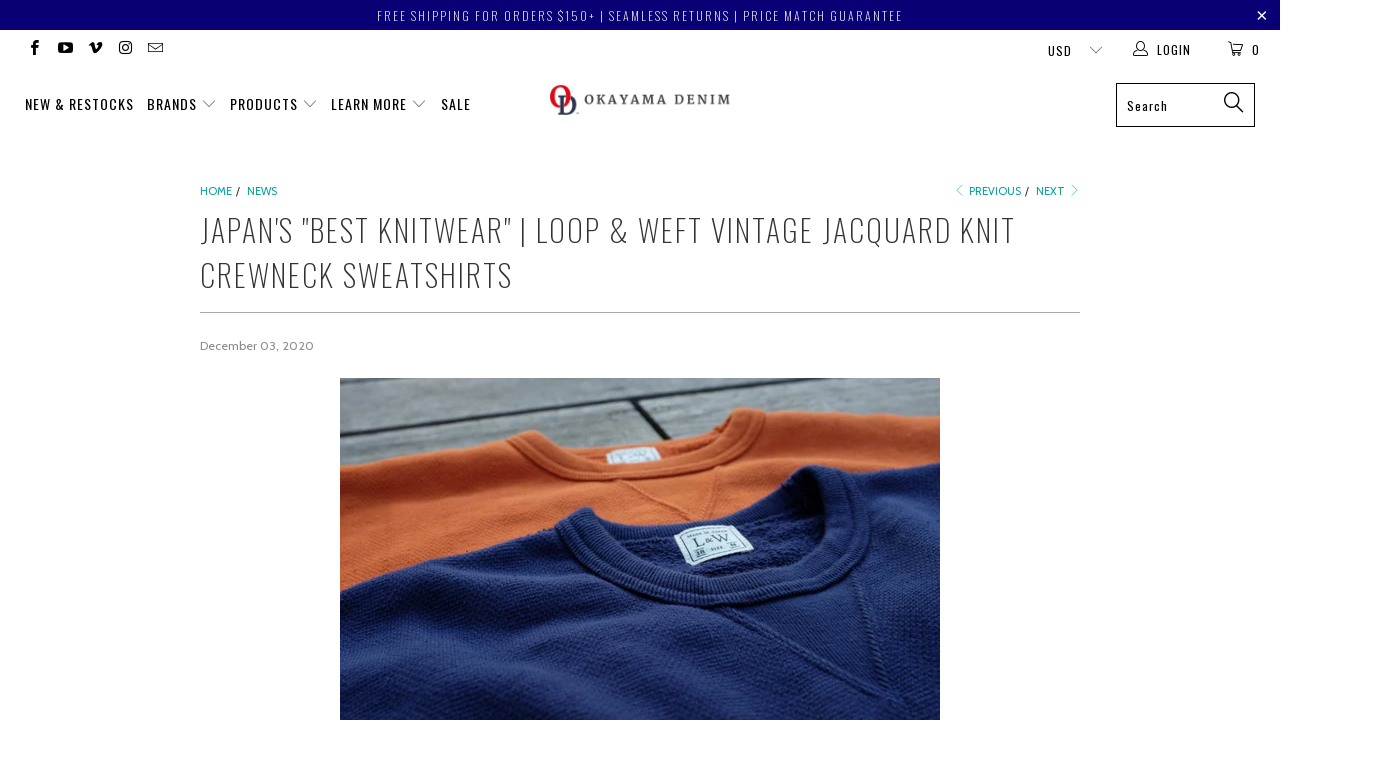

--- FILE ---
content_type: text/html; charset=utf-8
request_url: https://www.okayamadenim.com/blogs/news/loop-weft-vintage-jacquard-knit-crewneck-sweatshirts
body_size: 34011
content:


 <!DOCTYPE html>
<!--[if lt IE 7 ]><html class="ie ie6" lang="en"> <![endif]-->
<!--[if IE 7 ]><html class="ie ie7" lang="en"> <![endif]-->
<!--[if IE 8 ]><html class="ie ie8" lang="en"> <![endif]-->
<!--[if IE 9 ]><html class="ie ie9" lang="en"> <![endif]-->
<!--[if (gte IE 10)|!(IE)]><!--><html lang="en"> <!--<![endif]--> <head>
<!-- Google tag (gtag.js) --> <script async src="https://www.googletagmanager.com/gtag/js?id=AW-1015039590"></script> <script> window.dataLayer = window.dataLayer || []; function gtag(){dataLayer.push(arguments);} gtag('js', new Date()); gtag('config', 'AW-1015039590');</script> <meta name="facebook-domain-verification" content="cie6s5kculbv27revzjqf95calgzy4" /> <meta charset="utf-8"> <meta http-equiv="cleartype" content="on"> <meta name="robots" content="index,follow"> <!-- Custom square font --> <link rel="preconnect" href="https://fonts.googleapis.com">
	<link rel="preconnect" href="https://fonts.gstatic.com" crossorigin>
	<link href="https://fonts.googleapis.com/css2?family=Nunito+Sans:ital,wght@0,300;0,400;0,600;0,700;1,200&display=swap" rel="stylesheet"> <!-- Custom Fonts --> <link href="//fonts.googleapis.com/css?family=.|Oswald:light,normal,bold|Oswald:light,normal,bold|Oswald:light,normal,bold|Oswald:light,normal,bold|Roboto:light,normal,bold|Cabin:light,normal,bold" rel="stylesheet" type="text/css" /> <!-- Stylesheets for Turbo 3.0.5 --> <link href="//www.okayamadenim.com/cdn/shop/t/37/assets/styles.scss.css?v=43964517900426497171696236165" rel="stylesheet" type="text/css" media="all" /> <!-- Stylesheets for Turbo 3.0.5 --> <link href="//www.okayamadenim.com/cdn/shop/t/37/assets/wave.scss.css?v=26661022247321330201663313661" rel="stylesheet" type="text/css" media="all" /> <script>
      /*! lazysizes - v3.0.0 */
      !function(a,b){var c=b(a,a.document);a.lazySizes=c,"object"==typeof module&&module.exports&&(module.exports=c)}(window,function(a,b){"use strict";if(b.getElementsByClassName){var c,d=b.documentElement,e=a.Date,f=a.HTMLPictureElement,g="addEventListener",h="getAttribute",i=a[g],j=a.setTimeout,k=a.requestAnimationFrame||j,l=a.requestIdleCallback,m=/^picture$/i,n=["load","error","lazyincluded","_lazyloaded"],o={},p=Array.prototype.forEach,q=function(a,b){return o[b]||(o[b]=new RegExp("(\\s|^)"+b+"(\\s|$)")),o[b].test(a[h]("class")||"")&&o[b]},r=function(a,b){q(a,b)||a.setAttribute("class",(a[h]("class")||"").trim()+" "+b)},s=function(a,b){var c;(c=q(a,b))&&a.setAttribute("class",(a[h]("class")||"").replace(c," "))},t=function(a,b,c){var d=c?g:"removeEventListener";c&&t(a,b),n.forEach(function(c){a[d](c,b)})},u=function(a,c,d,e,f){var g=b.createEvent("CustomEvent");return g.initCustomEvent(c,!e,!f,d||{}),a.dispatchEvent(g),g},v=function(b,d){var e;!f&&(e=a.picturefill||c.pf)?e({reevaluate:!0,elements:[b]}):d&&d.src&&(b.src=d.src)},w=function(a,b){return(getComputedStyle(a,null)||{})[b]},x=function(a,b,d){for(d=d||a.offsetWidth;d<c.minSize&&b&&!a._lazysizesWidth;)d=b.offsetWidth,b=b.parentNode;return d},y=function(){var a,c,d=[],e=[],f=d,g=function(){var b=f;for(f=d.length?e:d,a=!0,c=!1;b.length;)b.shift()();a=!1},h=function(d,e){a&&!e?d.apply(this,arguments):(f.push(d),c||(c=!0,(b.hidden?j:k)(g)))};return h._lsFlush=g,h}(),z=function(a,b){return b?function(){y(a)}:function(){var b=this,c=arguments;y(function(){a.apply(b,c)})}},A=function(a){var b,c=0,d=125,f=666,g=f,h=function(){b=!1,c=e.now(),a()},i=l?function(){l(h,{timeout:g}),g!==f&&(g=f)}:z(function(){j(h)},!0);return function(a){var f;(a=a===!0)&&(g=44),b||(b=!0,f=d-(e.now()-c),0>f&&(f=0),a||9>f&&l?i():j(i,f))}},B=function(a){var b,c,d=99,f=function(){b=null,a()},g=function(){var a=e.now()-c;d>a?j(g,d-a):(l||f)(f)};return function(){c=e.now(),b||(b=j(g,d))}},C=function(){var f,k,l,n,o,x,C,E,F,G,H,I,J,K,L,M=/^img$/i,N=/^iframe$/i,O="onscroll"in a&&!/glebot/.test(navigator.userAgent),P=0,Q=0,R=0,S=-1,T=function(a){R--,a&&a.target&&t(a.target,T),(!a||0>R||!a.target)&&(R=0)},U=function(a,c){var e,f=a,g="hidden"==w(b.body,"visibility")||"hidden"!=w(a,"visibility");for(F-=c,I+=c,G-=c,H+=c;g&&(f=f.offsetParent)&&f!=b.body&&f!=d;)g=(w(f,"opacity")||1)>0,g&&"visible"!=w(f,"overflow")&&(e=f.getBoundingClientRect(),g=H>e.left&&G<e.right&&I>e.top-1&&F<e.bottom+1);return g},V=function(){var a,e,g,i,j,m,n,p,q;if((o=c.loadMode)&&8>R&&(a=f.length)){e=0,S++,null==K&&("expand"in c||(c.expand=d.clientHeight>500&&d.clientWidth>500?500:370),J=c.expand,K=J*c.expFactor),K>Q&&1>R&&S>2&&o>2&&!b.hidden?(Q=K,S=0):Q=o>1&&S>1&&6>R?J:P;for(;a>e;e++)if(f[e]&&!f[e]._lazyRace)if(O)if((p=f[e][h]("data-expand"))&&(m=1*p)||(m=Q),q!==m&&(C=innerWidth+m*L,E=innerHeight+m,n=-1*m,q=m),g=f[e].getBoundingClientRect(),(I=g.bottom)>=n&&(F=g.top)<=E&&(H=g.right)>=n*L&&(G=g.left)<=C&&(I||H||G||F)&&(l&&3>R&&!p&&(3>o||4>S)||U(f[e],m))){if(ba(f[e]),j=!0,R>9)break}else!j&&l&&!i&&4>R&&4>S&&o>2&&(k[0]||c.preloadAfterLoad)&&(k[0]||!p&&(I||H||G||F||"auto"!=f[e][h](c.sizesAttr)))&&(i=k[0]||f[e]);else ba(f[e]);i&&!j&&ba(i)}},W=A(V),X=function(a){r(a.target,c.loadedClass),s(a.target,c.loadingClass),t(a.target,Z)},Y=z(X),Z=function(a){Y({target:a.target})},$=function(a,b){try{a.contentWindow.location.replace(b)}catch(c){a.src=b}},_=function(a){var b,d,e=a[h](c.srcsetAttr);(b=c.customMedia[a[h]("data-media")||a[h]("media")])&&a.setAttribute("media",b),e&&a.setAttribute("srcset",e),b&&(d=a.parentNode,d.insertBefore(a.cloneNode(),a),d.removeChild(a))},aa=z(function(a,b,d,e,f){var g,i,k,l,o,q;(o=u(a,"lazybeforeunveil",b)).defaultPrevented||(e&&(d?r(a,c.autosizesClass):a.setAttribute("sizes",e)),i=a[h](c.srcsetAttr),g=a[h](c.srcAttr),f&&(k=a.parentNode,l=k&&m.test(k.nodeName||"")),q=b.firesLoad||"src"in a&&(i||g||l),o={target:a},q&&(t(a,T,!0),clearTimeout(n),n=j(T,2500),r(a,c.loadingClass),t(a,Z,!0)),l&&p.call(k.getElementsByTagName("source"),_),i?a.setAttribute("srcset",i):g&&!l&&(N.test(a.nodeName)?$(a,g):a.src=g),(i||l)&&v(a,{src:g})),a._lazyRace&&delete a._lazyRace,s(a,c.lazyClass),y(function(){(!q||a.complete&&a.naturalWidth>1)&&(q?T(o):R--,X(o))},!0)}),ba=function(a){var b,d=M.test(a.nodeName),e=d&&(a[h](c.sizesAttr)||a[h]("sizes")),f="auto"==e;(!f&&l||!d||!a.src&&!a.srcset||a.complete||q(a,c.errorClass))&&(b=u(a,"lazyunveilread").detail,f&&D.updateElem(a,!0,a.offsetWidth),a._lazyRace=!0,R++,aa(a,b,f,e,d))},ca=function(){if(!l){if(e.now()-x<999)return void j(ca,999);var a=B(function(){c.loadMode=3,W()});l=!0,c.loadMode=3,W(),i("scroll",function(){3==c.loadMode&&(c.loadMode=2),a()},!0)}};return{_:function(){x=e.now(),f=b.getElementsByClassName(c.lazyClass),k=b.getElementsByClassName(c.lazyClass+" "+c.preloadClass),L=c.hFac,i("scroll",W,!0),i("resize",W,!0),a.MutationObserver?new MutationObserver(W).observe(d,{childList:!0,subtree:!0,attributes:!0}):(d[g]("DOMNodeInserted",W,!0),d[g]("DOMAttrModified",W,!0),setInterval(W,999)),i("hashchange",W,!0),["focus","mouseover","click","load","transitionend","animationend","webkitAnimationEnd"].forEach(function(a){b[g](a,W,!0)}),/d$|^c/.test(b.readyState)?ca():(i("load",ca),b[g]("DOMContentLoaded",W),j(ca,2e4)),f.length?(V(),y._lsFlush()):W()},checkElems:W,unveil:ba}}(),D=function(){var a,d=z(function(a,b,c,d){var e,f,g;if(a._lazysizesWidth=d,d+="px",a.setAttribute("sizes",d),m.test(b.nodeName||""))for(e=b.getElementsByTagName("source"),f=0,g=e.length;g>f;f++)e[f].setAttribute("sizes",d);c.detail.dataAttr||v(a,c.detail)}),e=function(a,b,c){var e,f=a.parentNode;f&&(c=x(a,f,c),e=u(a,"lazybeforesizes",{width:c,dataAttr:!!b}),e.defaultPrevented||(c=e.detail.width,c&&c!==a._lazysizesWidth&&d(a,f,e,c)))},f=function(){var b,c=a.length;if(c)for(b=0;c>b;b++)e(a[b])},g=B(f);return{_:function(){a=b.getElementsByClassName(c.autosizesClass),i("resize",g)},checkElems:g,updateElem:e}}(),E=function(){E.i||(E.i=!0,D._(),C._())};return function(){var b,d={lazyClass:"lazyload",loadedClass:"lazyloaded",loadingClass:"lazyloading",preloadClass:"lazypreload",errorClass:"lazyerror",autosizesClass:"lazyautosizes",srcAttr:"data-src",srcsetAttr:"data-srcset",sizesAttr:"data-sizes",minSize:40,customMedia:{},init:!0,expFactor:1.5,hFac:.8,loadMode:2};c=a.lazySizesConfig||a.lazysizesConfig||{};for(b in d)b in c||(c[b]=d[b]);a.lazySizesConfig=c,j(function(){c.init&&E()})}(),{cfg:c,autoSizer:D,loader:C,init:E,uP:v,aC:r,rC:s,hC:q,fire:u,gW:x,rAF:y}}});</script>

    
    


<title>Japan&#39;s &quot;Best Knitwear&quot; | Loop &amp; Weft Vintage Jacquard Knit Crewneck S - Okayama Denim</title> <meta name="description" content="Yesterday saw the launch of our collaboration Natural Kakishibu Dyed Vintage Jacquard Knit Crewneck Sweatshirt. Firstly, let us thank everyone that showed us love for this project. We&#39;re excited to continue exploring garment dyeing projects in our ongoing collaboration series with the purveyors of Japan&#39;s &quot;Best Knitwea" />
    

    

<meta name="author" content="Okayama Denim">
<meta property="og:url" content="https://www.okayamadenim.com/blogs/news/loop-weft-vintage-jacquard-knit-crewneck-sweatshirts">
<meta property="og:site_name" content="Okayama Denim"> <meta property="og:type" content="article"> <meta property="og:title" content="Japan&#39;s &quot;Best Knitwear&quot; | Loop &amp; Weft Vintage Jacquard Knit Crewneck Sweatshirts"> <meta property="og:image" content="http://cdn.shopify.com/s/files/1/0093/5442/files/CDSF5677_d41c06e8-7316-4fb2-8fc2-0167a784632d_600x600.jpg?v=1606976787"> <meta property="og:image:secure_url" content="https://cdn.shopify.com/s/files/1/0093/5442/files/CDSF5677_d41c06e8-7316-4fb2-8fc2-0167a784632d_600x600.jpg?v=1606976787"> <meta property="og:description" content="Yesterday saw the launch of our collaboration Natural Kakishibu Dyed Vintage Jacquard Knit Crewneck Sweatshirt. Firstly, let us thank everyone that showed us love for this project. We&#39;re excited to continue exploring garment dyeing projects in our ongoing collaboration series with the purveyors of Japan&#39;s &quot;Best Knitwea">




<meta name="twitter:card" content="summary"> <meta name="twitter:title" content="Japan's "Best Knitwear" | Loop & Weft Vintage Jacquard Knit Crewneck Sweatshirts"> <meta name="twitter:description" content=""> <meta property="twitter:image" content="http://cdn.shopify.com/s/files/1/0093/5442/files/CDSF5677_d41c06e8-7316-4fb2-8fc2-0167a784632d_600x600.jpg?v=1606976787"> <!-- Mobile Specific Metas --> <meta name="HandheldFriendly" content="True"> <meta name="MobileOptimized" content="320"> <meta name="viewport" content="width=device-width,initial-scale=1"> <meta name="theme-color" content="#ffffff"> <link rel="shortcut icon" type="image/x-icon" href="//www.okayamadenim.com/cdn/shop/files/unnamed_32x32.png?v=1614303519"> <link rel="canonical" href="https://www.okayamadenim.com/blogs/news/loop-weft-vintage-jacquard-knit-crewneck-sweatshirts" /> <script>window.performance && window.performance.mark && window.performance.mark('shopify.content_for_header.start');</script><meta id="shopify-digital-wallet" name="shopify-digital-wallet" content="/935442/digital_wallets/dialog">
<meta name="shopify-checkout-api-token" content="c5eb2f95945fd363aa4d3be6472ef6b2">
<meta id="in-context-paypal-metadata" data-shop-id="935442" data-venmo-supported="false" data-environment="production" data-locale="en_US" data-paypal-v4="true" data-currency="USD">
<link rel="alternate" type="application/atom+xml" title="Feed" href="/blogs/news.atom" />
<link rel="alternate" hreflang="x-default" href="https://www.okayamadenim.com/blogs/news/loop-weft-vintage-jacquard-knit-crewneck-sweatshirts">
<link rel="alternate" hreflang="en" href="https://www.okayamadenim.com/blogs/news/loop-weft-vintage-jacquard-knit-crewneck-sweatshirts">
<link rel="alternate" hreflang="en-FR" href="https://www.okayamadenim.com/en-fr/blogs/news/loop-weft-vintage-jacquard-knit-crewneck-sweatshirts">
<link rel="alternate" hreflang="en-HK" href="https://www.okayamadenim.com/en-hk/blogs/news/loop-weft-vintage-jacquard-knit-crewneck-sweatshirts">
<link rel="alternate" hreflang="en-TW" href="https://www.okayamadenim.com/en-tw/blogs/news/loop-weft-vintage-jacquard-knit-crewneck-sweatshirts">
<script async="async" src="/checkouts/internal/preloads.js?locale=en-US"></script>
<link rel="preconnect" href="https://shop.app" crossorigin="anonymous">
<script async="async" src="https://shop.app/checkouts/internal/preloads.js?locale=en-US&shop_id=935442" crossorigin="anonymous"></script>
<script id="apple-pay-shop-capabilities" type="application/json">{"shopId":935442,"countryCode":"JP","currencyCode":"USD","merchantCapabilities":["supports3DS"],"merchantId":"gid:\/\/shopify\/Shop\/935442","merchantName":"Okayama Denim","requiredBillingContactFields":["postalAddress","email","phone"],"requiredShippingContactFields":["postalAddress","email","phone"],"shippingType":"shipping","supportedNetworks":["visa","masterCard","amex"],"total":{"type":"pending","label":"Okayama Denim","amount":"1.00"},"shopifyPaymentsEnabled":true,"supportsSubscriptions":true}</script>
<script id="shopify-features" type="application/json">{"accessToken":"c5eb2f95945fd363aa4d3be6472ef6b2","betas":["rich-media-storefront-analytics"],"domain":"www.okayamadenim.com","predictiveSearch":true,"shopId":935442,"locale":"en"}</script>
<script>var Shopify = Shopify || {};
Shopify.shop = "okayamadenim.myshopify.com";
Shopify.locale = "en";
Shopify.currency = {"active":"USD","rate":"1.0"};
Shopify.country = "US";
Shopify.theme = {"name":"(Omni live) [Boost-120862] Turbo Portland (Boost)","id":121988251736,"schema_name":"Turbo","schema_version":"3.0.5","theme_store_id":null,"role":"main"};
Shopify.theme.handle = "null";
Shopify.theme.style = {"id":null,"handle":null};
Shopify.cdnHost = "www.okayamadenim.com/cdn";
Shopify.routes = Shopify.routes || {};
Shopify.routes.root = "/";</script>
<script type="module">!function(o){(o.Shopify=o.Shopify||{}).modules=!0}(window);</script>
<script>!function(o){function n(){var o=[];function n(){o.push(Array.prototype.slice.apply(arguments))}return n.q=o,n}var t=o.Shopify=o.Shopify||{};t.loadFeatures=n(),t.autoloadFeatures=n()}(window);</script>
<script>
  window.ShopifyPay = window.ShopifyPay || {};
  window.ShopifyPay.apiHost = "shop.app\/pay";
  window.ShopifyPay.redirectState = null;
</script>
<script id="shop-js-analytics" type="application/json">{"pageType":"article"}</script>
<script defer="defer" async type="module" src="//www.okayamadenim.com/cdn/shopifycloud/shop-js/modules/v2/client.init-shop-cart-sync_DlSlHazZ.en.esm.js"></script>
<script defer="defer" async type="module" src="//www.okayamadenim.com/cdn/shopifycloud/shop-js/modules/v2/chunk.common_D16XZWos.esm.js"></script>
<script type="module">
  await import("//www.okayamadenim.com/cdn/shopifycloud/shop-js/modules/v2/client.init-shop-cart-sync_DlSlHazZ.en.esm.js");
await import("//www.okayamadenim.com/cdn/shopifycloud/shop-js/modules/v2/chunk.common_D16XZWos.esm.js");

  window.Shopify.SignInWithShop?.initShopCartSync?.({"fedCMEnabled":true,"windoidEnabled":true});

</script>
<script>
  window.Shopify = window.Shopify || {};
  if (!window.Shopify.featureAssets) window.Shopify.featureAssets = {};
  window.Shopify.featureAssets['shop-js'] = {"shop-cart-sync":["modules/v2/client.shop-cart-sync_DKWYiEUO.en.esm.js","modules/v2/chunk.common_D16XZWos.esm.js"],"init-fed-cm":["modules/v2/client.init-fed-cm_vfPMjZAC.en.esm.js","modules/v2/chunk.common_D16XZWos.esm.js"],"init-shop-email-lookup-coordinator":["modules/v2/client.init-shop-email-lookup-coordinator_CR38P6MB.en.esm.js","modules/v2/chunk.common_D16XZWos.esm.js"],"init-shop-cart-sync":["modules/v2/client.init-shop-cart-sync_DlSlHazZ.en.esm.js","modules/v2/chunk.common_D16XZWos.esm.js"],"shop-cash-offers":["modules/v2/client.shop-cash-offers_CJw4IQ6B.en.esm.js","modules/v2/chunk.common_D16XZWos.esm.js","modules/v2/chunk.modal_UwFWkumu.esm.js"],"shop-toast-manager":["modules/v2/client.shop-toast-manager_BY778Uv6.en.esm.js","modules/v2/chunk.common_D16XZWos.esm.js"],"init-windoid":["modules/v2/client.init-windoid_DVhZdEm3.en.esm.js","modules/v2/chunk.common_D16XZWos.esm.js"],"shop-button":["modules/v2/client.shop-button_D2ZzKUPa.en.esm.js","modules/v2/chunk.common_D16XZWos.esm.js"],"avatar":["modules/v2/client.avatar_BTnouDA3.en.esm.js"],"init-customer-accounts-sign-up":["modules/v2/client.init-customer-accounts-sign-up_CQZUmjGN.en.esm.js","modules/v2/client.shop-login-button_Cu5K-F7X.en.esm.js","modules/v2/chunk.common_D16XZWos.esm.js","modules/v2/chunk.modal_UwFWkumu.esm.js"],"pay-button":["modules/v2/client.pay-button_CcBqbGU7.en.esm.js","modules/v2/chunk.common_D16XZWos.esm.js"],"init-shop-for-new-customer-accounts":["modules/v2/client.init-shop-for-new-customer-accounts_B5DR5JTE.en.esm.js","modules/v2/client.shop-login-button_Cu5K-F7X.en.esm.js","modules/v2/chunk.common_D16XZWos.esm.js","modules/v2/chunk.modal_UwFWkumu.esm.js"],"shop-login-button":["modules/v2/client.shop-login-button_Cu5K-F7X.en.esm.js","modules/v2/chunk.common_D16XZWos.esm.js","modules/v2/chunk.modal_UwFWkumu.esm.js"],"shop-follow-button":["modules/v2/client.shop-follow-button_BX8Slf17.en.esm.js","modules/v2/chunk.common_D16XZWos.esm.js","modules/v2/chunk.modal_UwFWkumu.esm.js"],"init-customer-accounts":["modules/v2/client.init-customer-accounts_DjKkmQ2w.en.esm.js","modules/v2/client.shop-login-button_Cu5K-F7X.en.esm.js","modules/v2/chunk.common_D16XZWos.esm.js","modules/v2/chunk.modal_UwFWkumu.esm.js"],"lead-capture":["modules/v2/client.lead-capture_ChWCg7nV.en.esm.js","modules/v2/chunk.common_D16XZWos.esm.js","modules/v2/chunk.modal_UwFWkumu.esm.js"],"checkout-modal":["modules/v2/client.checkout-modal_DPnpVyv-.en.esm.js","modules/v2/chunk.common_D16XZWos.esm.js","modules/v2/chunk.modal_UwFWkumu.esm.js"],"shop-login":["modules/v2/client.shop-login_leRXJtcZ.en.esm.js","modules/v2/chunk.common_D16XZWos.esm.js","modules/v2/chunk.modal_UwFWkumu.esm.js"],"payment-terms":["modules/v2/client.payment-terms_Bp9K0NXD.en.esm.js","modules/v2/chunk.common_D16XZWos.esm.js","modules/v2/chunk.modal_UwFWkumu.esm.js"]};
</script>
<script>(function() {
  var isLoaded = false;
  function asyncLoad() {
    if (isLoaded) return;
    isLoaded = true;
    var urls = ["\/\/code.tidio.co\/ajnknivvdxr8twxy67phdsscpyteqgwg.js?shop=okayamadenim.myshopify.com","https:\/\/loox.io\/widget\/V1W5iGC7Jv\/loox.1560994698020.js?shop=okayamadenim.myshopify.com","https:\/\/chimpstatic.com\/mcjs-connected\/js\/users\/bf494e79fe97f57653f976460\/0ca8b17a59da98646c8ff2ab4.js?shop=okayamadenim.myshopify.com","\/\/cdn.shopify.com\/s\/files\/1\/0257\/0108\/9360\/t\/85\/assets\/usf-license.js?shop=okayamadenim.myshopify.com","https:\/\/sprout-app.thegoodapi.com\/app\/assets\/js\/badges\/cart_badge_script?shop=okayamadenim.myshopify.com","https:\/\/sprout-app.thegoodapi.com\/app\/badges\/product_script?shop=okayamadenim.myshopify.com","https:\/\/sprout-app.thegoodapi.com\/app\/assets\/js\/badges\/tree_count_banner_script?shop=okayamadenim.myshopify.com","https:\/\/cdn.hextom.com\/js\/eventpromotionbar.js?shop=okayamadenim.myshopify.com","\/\/backinstock.useamp.com\/widget\/12193_1767153927.js?category=bis\u0026v=6\u0026shop=okayamadenim.myshopify.com","https:\/\/cdn.pushowl.com\/latest\/sdks\/pushowl-shopify.js?subdomain=okayamadenim\u0026environment=production\u0026guid=9f96fb86-c1e5-4498-8f1d-5635e41de5e6\u0026shop=okayamadenim.myshopify.com"];
    for (var i = 0; i <urls.length; i++) {
      var s = document.createElement('script');
      s.type = 'text/javascript';
      s.async = true;
      s.src = urls[i];
      var x = document.getElementsByTagName('script')[0];
      x.parentNode.insertBefore(s, x);
    }
  };
  if(window.attachEvent) {
    window.attachEvent('onload', asyncLoad);
  } else {
    window.addEventListener('load', asyncLoad, false);
  }
})();</script>
<script id="__st">var __st={"a":935442,"offset":32400,"reqid":"2eba6cba-7070-4ad0-9049-540ca65c0600-1768582202","pageurl":"www.okayamadenim.com\/blogs\/news\/loop-weft-vintage-jacquard-knit-crewneck-sweatshirts","s":"articles-386484306008","u":"acff55d66f9b","p":"article","rtyp":"article","rid":386484306008};</script>
<script>window.ShopifyPaypalV4VisibilityTracking = true;</script>
<script id="captcha-bootstrap">!function(){'use strict';const t='contact',e='account',n='new_comment',o=[[t,t],['blogs',n],['comments',n],[t,'customer']],c=[[e,'customer_login'],[e,'guest_login'],[e,'recover_customer_password'],[e,'create_customer']],r=t=>t.map((([t,e])=>`form[action*='/${t}']:not([data-nocaptcha='true']) input[name='form_type'][value='${e}']`)).join(','),a=t=>()=>t?[...document.querySelectorAll(t)].map((t=>t.form)):[];function s(){const t=[...o],e=r(t);return a(e)}const i='password',u='form_key',d=['recaptcha-v3-token','g-recaptcha-response','h-captcha-response',i],f=()=>{try{return window.sessionStorage}catch{return}},m='__shopify_v',_=t=>t.elements[u];function p(t,e,n=!1){try{const o=window.sessionStorage,c=JSON.parse(o.getItem(e)),{data:r}=function(t){const{data:e,action:n}=t;return t[m]||n?{data:e,action:n}:{data:t,action:n}}(c);for(const[e,n]of Object.entries(r))t.elements[e]&&(t.elements[e].value=n);n&&o.removeItem(e)}catch(o){console.error('form repopulation failed',{error:o})}}const l='form_type',E='cptcha';function T(t){t.dataset[E]=!0}const w=window,h=w.document,L='Shopify',v='ce_forms',y='captcha';let A=!1;((t,e)=>{const n=(g='f06e6c50-85a8-45c8-87d0-21a2b65856fe',I='https://cdn.shopify.com/shopifycloud/storefront-forms-hcaptcha/ce_storefront_forms_captcha_hcaptcha.v1.5.2.iife.js',D={infoText:'Protected by hCaptcha',privacyText:'Privacy',termsText:'Terms'},(t,e,n)=>{const o=w[L][v],c=o.bindForm;if(c)return c(t,g,e,D).then(n);var r;o.q.push([[t,g,e,D],n]),r=I,A||(h.body.append(Object.assign(h.createElement('script'),{id:'captcha-provider',async:!0,src:r})),A=!0)});var g,I,D;w[L]=w[L]||{},w[L][v]=w[L][v]||{},w[L][v].q=[],w[L][y]=w[L][y]||{},w[L][y].protect=function(t,e){n(t,void 0,e),T(t)},Object.freeze(w[L][y]),function(t,e,n,w,h,L){const[v,y,A,g]=function(t,e,n){const i=e?o:[],u=t?c:[],d=[...i,...u],f=r(d),m=r(i),_=r(d.filter((([t,e])=>n.includes(e))));return[a(f),a(m),a(_),s()]}(w,h,L),I=t=>{const e=t.target;return e instanceof HTMLFormElement?e:e&&e.form},D=t=>v().includes(t);t.addEventListener('submit',(t=>{const e=I(t);if(!e)return;const n=D(e)&&!e.dataset.hcaptchaBound&&!e.dataset.recaptchaBound,o=_(e),c=g().includes(e)&&(!o||!o.value);(n||c)&&t.preventDefault(),c&&!n&&(function(t){try{if(!f())return;!function(t){const e=f();if(!e)return;const n=_(t);if(!n)return;const o=n.value;o&&e.removeItem(o)}(t);const e=Array.from(Array(32),(()=>Math.random().toString(36)[2])).join('');!function(t,e){_(t)||t.append(Object.assign(document.createElement('input'),{type:'hidden',name:u})),t.elements[u].value=e}(t,e),function(t,e){const n=f();if(!n)return;const o=[...t.querySelectorAll(`input[type='${i}']`)].map((({name:t})=>t)),c=[...d,...o],r={};for(const[a,s]of new FormData(t).entries())c.includes(a)||(r[a]=s);n.setItem(e,JSON.stringify({[m]:1,action:t.action,data:r}))}(t,e)}catch(e){console.error('failed to persist form',e)}}(e),e.submit())}));const S=(t,e)=>{t&&!t.dataset[E]&&(n(t,e.some((e=>e===t))),T(t))};for(const o of['focusin','change'])t.addEventListener(o,(t=>{const e=I(t);D(e)&&S(e,y())}));const B=e.get('form_key'),M=e.get(l),P=B&&M;t.addEventListener('DOMContentLoaded',(()=>{const t=y();if(P)for(const e of t)e.elements[l].value===M&&p(e,B);[...new Set([...A(),...v().filter((t=>'true'===t.dataset.shopifyCaptcha))])].forEach((e=>S(e,t)))}))}(h,new URLSearchParams(w.location.search),n,t,e,['guest_login'])})(!0,!0)}();</script>
<script integrity="sha256-4kQ18oKyAcykRKYeNunJcIwy7WH5gtpwJnB7kiuLZ1E=" data-source-attribution="shopify.loadfeatures" defer="defer" src="//www.okayamadenim.com/cdn/shopifycloud/storefront/assets/storefront/load_feature-a0a9edcb.js" crossorigin="anonymous"></script>
<script crossorigin="anonymous" defer="defer" src="//www.okayamadenim.com/cdn/shopifycloud/storefront/assets/shopify_pay/storefront-65b4c6d7.js?v=20250812"></script>
<script data-source-attribution="shopify.dynamic_checkout.dynamic.init">var Shopify=Shopify||{};Shopify.PaymentButton=Shopify.PaymentButton||{isStorefrontPortableWallets:!0,init:function(){window.Shopify.PaymentButton.init=function(){};var t=document.createElement("script");t.src="https://www.okayamadenim.com/cdn/shopifycloud/portable-wallets/latest/portable-wallets.en.js",t.type="module",document.head.appendChild(t)}};
</script>
<script data-source-attribution="shopify.dynamic_checkout.buyer_consent">
  function portableWalletsHideBuyerConsent(e){var t=document.getElementById("shopify-buyer-consent"),n=document.getElementById("shopify-subscription-policy-button");t&&n&&(t.classList.add("hidden"),t.setAttribute("aria-hidden","true"),n.removeEventListener("click",e))}function portableWalletsShowBuyerConsent(e){var t=document.getElementById("shopify-buyer-consent"),n=document.getElementById("shopify-subscription-policy-button");t&&n&&(t.classList.remove("hidden"),t.removeAttribute("aria-hidden"),n.addEventListener("click",e))}window.Shopify?.PaymentButton&&(window.Shopify.PaymentButton.hideBuyerConsent=portableWalletsHideBuyerConsent,window.Shopify.PaymentButton.showBuyerConsent=portableWalletsShowBuyerConsent);
</script>
<script data-source-attribution="shopify.dynamic_checkout.cart.bootstrap">document.addEventListener("DOMContentLoaded",(function(){function t(){return document.querySelector("shopify-accelerated-checkout-cart, shopify-accelerated-checkout")}if(t())Shopify.PaymentButton.init();else{new MutationObserver((function(e,n){t()&&(Shopify.PaymentButton.init(),n.disconnect())})).observe(document.body,{childList:!0,subtree:!0})}}));
</script>
<link id="shopify-accelerated-checkout-styles" rel="stylesheet" media="screen" href="https://www.okayamadenim.com/cdn/shopifycloud/portable-wallets/latest/accelerated-checkout-backwards-compat.css" crossorigin="anonymous">
<style id="shopify-accelerated-checkout-cart">
        #shopify-buyer-consent {
  margin-top: 1em;
  display: inline-block;
  width: 100%;
}

#shopify-buyer-consent.hidden {
  display: none;
}

#shopify-subscription-policy-button {
  background: none;
  border: none;
  padding: 0;
  text-decoration: underline;
  font-size: inherit;
  cursor: pointer;
}

#shopify-subscription-policy-button::before {
  box-shadow: none;
}

      </style>

<script>window.performance && window.performance.mark && window.performance.mark('shopify.content_for_header.end');</script> <!-- "snippets/shogun-head.liquid" was not rendered, the associated app was uninstalled -->
    
	<script>var loox_global_hash = '1768557517569';</script><style>.loox-reviews-default { max-width: 1200px; margin: 0 auto; }</style>
<script>
    var falc = falc || {};
    falc.template = "article";
    falc.customer_id = null;
    falc.product_id = null;
    falc.product_name = null;
    falc.collection_id = null;
    falc.collection_name = null;
    falc.search_keyword = null;
    falc.shopify_domain = "okayamadenim.myshopify.com";
</script> <!--begin-boost-pfs-filter-css--> <link rel="preload stylesheet" href="//www.okayamadenim.com/cdn/shop/t/37/assets/boost-pfs-instant-search.css?v=116821168907245486201663312953" as="style"><link href="//www.okayamadenim.com/cdn/shop/t/37/assets/boost-pfs-custom.css?v=63635778054066021231678077248" rel="stylesheet" type="text/css" media="all" />
<style data-id="boost-pfs-style">
    .boost-pfs-filter-option-title-text {color: rgba(0,0,0,1);font-weight: 400;text-transform: uppercase;font-family: Oswald;}

   .boost-pfs-filter-tree-v .boost-pfs-filter-option-title-text:before {border-top-color: rgba(0,0,0,1);}
    .boost-pfs-filter-tree-v .boost-pfs-filter-option.boost-pfs-filter-option-collapsed .boost-pfs-filter-option-title-text:before {border-bottom-color: rgba(0,0,0,1);}
    .boost-pfs-filter-tree-h .boost-pfs-filter-option-title-heading:before {border-right-color: rgba(0,0,0,1);
        border-bottom-color: rgba(0,0,0,1);}

    .boost-pfs-filter-refine-by .boost-pfs-filter-option-title h3 {color: rgba(0,0,0,1);}

    .boost-pfs-filter-option-content .boost-pfs-filter-option-item-list .boost-pfs-filter-option-item button,
    .boost-pfs-filter-option-content .boost-pfs-filter-option-item-list .boost-pfs-filter-option-item .boost-pfs-filter-button,
    .boost-pfs-filter-option-range-amount input,
    .boost-pfs-filter-tree-v .boost-pfs-filter-refine-by .boost-pfs-filter-refine-by-items .refine-by-item,
    .boost-pfs-filter-refine-by-wrapper-v .boost-pfs-filter-refine-by .boost-pfs-filter-refine-by-items .refine-by-item,
    .boost-pfs-filter-refine-by .boost-pfs-filter-option-title,
    .boost-pfs-filter-refine-by .boost-pfs-filter-refine-by-items .refine-by-item>a,
    .boost-pfs-filter-refine-by>span,
    .boost-pfs-filter-clear,
    .boost-pfs-filter-clear-all{color: rgba(0,0,0,1);font-family: Oswald;}
    .boost-pfs-filter-tree-h .boost-pfs-filter-pc .boost-pfs-filter-refine-by-items .refine-by-item .boost-pfs-filter-clear .refine-by-type,
    .boost-pfs-filter-refine-by-wrapper-h .boost-pfs-filter-pc .boost-pfs-filter-refine-by-items .refine-by-item .boost-pfs-filter-clear .refine-by-type {color: rgba(0,0,0,1);}

    .boost-pfs-filter-option-multi-level-collections .boost-pfs-filter-option-multi-level-list .boost-pfs-filter-option-item .boost-pfs-filter-button-arrow .boost-pfs-arrow:before,
    .boost-pfs-filter-option-multi-level-tag .boost-pfs-filter-option-multi-level-list .boost-pfs-filter-option-item .boost-pfs-filter-button-arrow .boost-pfs-arrow:before {border-right: 1px solid rgba(0,0,0,1);
        border-bottom: 1px solid rgba(0,0,0,1);}

    .boost-pfs-filter-refine-by-wrapper-v .boost-pfs-filter-refine-by .boost-pfs-filter-refine-by-items .refine-by-item .boost-pfs-filter-clear:after,
    .boost-pfs-filter-refine-by-wrapper-v .boost-pfs-filter-refine-by .boost-pfs-filter-refine-by-items .refine-by-item .boost-pfs-filter-clear:before,
    .boost-pfs-filter-tree-v .boost-pfs-filter-refine-by .boost-pfs-filter-refine-by-items .refine-by-item .boost-pfs-filter-clear:after,
    .boost-pfs-filter-tree-v .boost-pfs-filter-refine-by .boost-pfs-filter-refine-by-items .refine-by-item .boost-pfs-filter-clear:before,
    .boost-pfs-filter-refine-by-wrapper-h .boost-pfs-filter-pc .boost-pfs-filter-refine-by-items .refine-by-item .boost-pfs-filter-clear:after,
    .boost-pfs-filter-refine-by-wrapper-h .boost-pfs-filter-pc .boost-pfs-filter-refine-by-items .refine-by-item .boost-pfs-filter-clear:before,
    .boost-pfs-filter-tree-h .boost-pfs-filter-pc .boost-pfs-filter-refine-by-items .refine-by-item .boost-pfs-filter-clear:after,
    .boost-pfs-filter-tree-h .boost-pfs-filter-pc .boost-pfs-filter-refine-by-items .refine-by-item .boost-pfs-filter-clear:before {border-top-color: rgba(0,0,0,1);}
    .boost-pfs-filter-option-range-slider .noUi-value-horizontal {color: rgba(0,0,0,1);}

    .boost-pfs-filter-tree-mobile-button button,
    .boost-pfs-filter-top-sorting-mobile button {color: rgba(255,255,255,1) !important;font-weight: 400 !important;text-transform: uppercase !important;font-family: Oswald !important;background: rgba(9,0,117,1) !important;}
    .boost-pfs-filter-top-sorting-mobile button>span:after {color: rgba(255,255,255,1) !important;}</style> <!--end-boost-pfs-filter-css-->
<style>
   .zn-video .zn-video-frame {
     padding-bottom: 0 !important;
   }</style>
<!-- BEGIN app block: shopify://apps/klaviyo-email-marketing-sms/blocks/klaviyo-onsite-embed/2632fe16-c075-4321-a88b-50b567f42507 -->












  <script async src="https://static.klaviyo.com/onsite/js/Yu9w3d/klaviyo.js?company_id=Yu9w3d"></script>
  <script>!function(){if(!window.klaviyo){window._klOnsite=window._klOnsite||[];try{window.klaviyo=new Proxy({},{get:function(n,i){return"push"===i?function(){var n;(n=window._klOnsite).push.apply(n,arguments)}:function(){for(var n=arguments.length,o=new Array(n),w=0;w<n;w++)o[w]=arguments[w];var t="function"==typeof o[o.length-1]?o.pop():void 0,e=new Promise((function(n){window._klOnsite.push([i].concat(o,[function(i){t&&t(i),n(i)}]))}));return e}}})}catch(n){window.klaviyo=window.klaviyo||[],window.klaviyo.push=function(){var n;(n=window._klOnsite).push.apply(n,arguments)}}}}();</script>

  




  <script>
    window.klaviyoReviewsProductDesignMode = false
  </script>







<!-- END app block --><link href="https://monorail-edge.shopifysvc.com" rel="dns-prefetch">
<script>(function(){if ("sendBeacon" in navigator && "performance" in window) {try {var session_token_from_headers = performance.getEntriesByType('navigation')[0].serverTiming.find(x => x.name == '_s').description;} catch {var session_token_from_headers = undefined;}var session_cookie_matches = document.cookie.match(/_shopify_s=([^;]*)/);var session_token_from_cookie = session_cookie_matches && session_cookie_matches.length === 2 ? session_cookie_matches[1] : "";var session_token = session_token_from_headers || session_token_from_cookie || "";function handle_abandonment_event(e) {var entries = performance.getEntries().filter(function(entry) {return /monorail-edge.shopifysvc.com/.test(entry.name);});if (!window.abandonment_tracked && entries.length === 0) {window.abandonment_tracked = true;var currentMs = Date.now();var navigation_start = performance.timing.navigationStart;var payload = {shop_id: 935442,url: window.location.href,navigation_start,duration: currentMs - navigation_start,session_token,page_type: "article"};window.navigator.sendBeacon("https://monorail-edge.shopifysvc.com/v1/produce", JSON.stringify({schema_id: "online_store_buyer_site_abandonment/1.1",payload: payload,metadata: {event_created_at_ms: currentMs,event_sent_at_ms: currentMs}}));}}window.addEventListener('pagehide', handle_abandonment_event);}}());</script>
<script id="web-pixels-manager-setup">(function e(e,d,r,n,o){if(void 0===o&&(o={}),!Boolean(null===(a=null===(i=window.Shopify)||void 0===i?void 0:i.analytics)||void 0===a?void 0:a.replayQueue)){var i,a;window.Shopify=window.Shopify||{};var t=window.Shopify;t.analytics=t.analytics||{};var s=t.analytics;s.replayQueue=[],s.publish=function(e,d,r){return s.replayQueue.push([e,d,r]),!0};try{self.performance.mark("wpm:start")}catch(e){}var l=function(){var e={modern:/Edge?\/(1{2}[4-9]|1[2-9]\d|[2-9]\d{2}|\d{4,})\.\d+(\.\d+|)|Firefox\/(1{2}[4-9]|1[2-9]\d|[2-9]\d{2}|\d{4,})\.\d+(\.\d+|)|Chrom(ium|e)\/(9{2}|\d{3,})\.\d+(\.\d+|)|(Maci|X1{2}).+ Version\/(15\.\d+|(1[6-9]|[2-9]\d|\d{3,})\.\d+)([,.]\d+|)( \(\w+\)|)( Mobile\/\w+|) Safari\/|Chrome.+OPR\/(9{2}|\d{3,})\.\d+\.\d+|(CPU[ +]OS|iPhone[ +]OS|CPU[ +]iPhone|CPU IPhone OS|CPU iPad OS)[ +]+(15[._]\d+|(1[6-9]|[2-9]\d|\d{3,})[._]\d+)([._]\d+|)|Android:?[ /-](13[3-9]|1[4-9]\d|[2-9]\d{2}|\d{4,})(\.\d+|)(\.\d+|)|Android.+Firefox\/(13[5-9]|1[4-9]\d|[2-9]\d{2}|\d{4,})\.\d+(\.\d+|)|Android.+Chrom(ium|e)\/(13[3-9]|1[4-9]\d|[2-9]\d{2}|\d{4,})\.\d+(\.\d+|)|SamsungBrowser\/([2-9]\d|\d{3,})\.\d+/,legacy:/Edge?\/(1[6-9]|[2-9]\d|\d{3,})\.\d+(\.\d+|)|Firefox\/(5[4-9]|[6-9]\d|\d{3,})\.\d+(\.\d+|)|Chrom(ium|e)\/(5[1-9]|[6-9]\d|\d{3,})\.\d+(\.\d+|)([\d.]+$|.*Safari\/(?![\d.]+ Edge\/[\d.]+$))|(Maci|X1{2}).+ Version\/(10\.\d+|(1[1-9]|[2-9]\d|\d{3,})\.\d+)([,.]\d+|)( \(\w+\)|)( Mobile\/\w+|) Safari\/|Chrome.+OPR\/(3[89]|[4-9]\d|\d{3,})\.\d+\.\d+|(CPU[ +]OS|iPhone[ +]OS|CPU[ +]iPhone|CPU IPhone OS|CPU iPad OS)[ +]+(10[._]\d+|(1[1-9]|[2-9]\d|\d{3,})[._]\d+)([._]\d+|)|Android:?[ /-](13[3-9]|1[4-9]\d|[2-9]\d{2}|\d{4,})(\.\d+|)(\.\d+|)|Mobile Safari.+OPR\/([89]\d|\d{3,})\.\d+\.\d+|Android.+Firefox\/(13[5-9]|1[4-9]\d|[2-9]\d{2}|\d{4,})\.\d+(\.\d+|)|Android.+Chrom(ium|e)\/(13[3-9]|1[4-9]\d|[2-9]\d{2}|\d{4,})\.\d+(\.\d+|)|Android.+(UC? ?Browser|UCWEB|U3)[ /]?(15\.([5-9]|\d{2,})|(1[6-9]|[2-9]\d|\d{3,})\.\d+)\.\d+|SamsungBrowser\/(5\.\d+|([6-9]|\d{2,})\.\d+)|Android.+MQ{2}Browser\/(14(\.(9|\d{2,})|)|(1[5-9]|[2-9]\d|\d{3,})(\.\d+|))(\.\d+|)|K[Aa][Ii]OS\/(3\.\d+|([4-9]|\d{2,})\.\d+)(\.\d+|)/},d=e.modern,r=e.legacy,n=navigator.userAgent;return n.match(d)?"modern":n.match(r)?"legacy":"unknown"}(),u="modern"===l?"modern":"legacy",c=(null!=n?n:{modern:"",legacy:""})[u],f=function(e){return[e.baseUrl,"/wpm","/b",e.hashVersion,"modern"===e.buildTarget?"m":"l",".js"].join("")}({baseUrl:d,hashVersion:r,buildTarget:u}),m=function(e){var d=e.version,r=e.bundleTarget,n=e.surface,o=e.pageUrl,i=e.monorailEndpoint;return{emit:function(e){var a=e.status,t=e.errorMsg,s=(new Date).getTime(),l=JSON.stringify({metadata:{event_sent_at_ms:s},events:[{schema_id:"web_pixels_manager_load/3.1",payload:{version:d,bundle_target:r,page_url:o,status:a,surface:n,error_msg:t},metadata:{event_created_at_ms:s}}]});if(!i)return console&&console.warn&&console.warn("[Web Pixels Manager] No Monorail endpoint provided, skipping logging."),!1;try{return self.navigator.sendBeacon.bind(self.navigator)(i,l)}catch(e){}var u=new XMLHttpRequest;try{return u.open("POST",i,!0),u.setRequestHeader("Content-Type","text/plain"),u.send(l),!0}catch(e){return console&&console.warn&&console.warn("[Web Pixels Manager] Got an unhandled error while logging to Monorail."),!1}}}}({version:r,bundleTarget:l,surface:e.surface,pageUrl:self.location.href,monorailEndpoint:e.monorailEndpoint});try{o.browserTarget=l,function(e){var d=e.src,r=e.async,n=void 0===r||r,o=e.onload,i=e.onerror,a=e.sri,t=e.scriptDataAttributes,s=void 0===t?{}:t,l=document.createElement("script"),u=document.querySelector("head"),c=document.querySelector("body");if(l.async=n,l.src=d,a&&(l.integrity=a,l.crossOrigin="anonymous"),s)for(var f in s)if(Object.prototype.hasOwnProperty.call(s,f))try{l.dataset[f]=s[f]}catch(e){}if(o&&l.addEventListener("load",o),i&&l.addEventListener("error",i),u)u.appendChild(l);else{if(!c)throw new Error("Did not find a head or body element to append the script");c.appendChild(l)}}({src:f,async:!0,onload:function(){if(!function(){var e,d;return Boolean(null===(d=null===(e=window.Shopify)||void 0===e?void 0:e.analytics)||void 0===d?void 0:d.initialized)}()){var d=window.webPixelsManager.init(e)||void 0;if(d){var r=window.Shopify.analytics;r.replayQueue.forEach((function(e){var r=e[0],n=e[1],o=e[2];d.publishCustomEvent(r,n,o)})),r.replayQueue=[],r.publish=d.publishCustomEvent,r.visitor=d.visitor,r.initialized=!0}}},onerror:function(){return m.emit({status:"failed",errorMsg:"".concat(f," has failed to load")})},sri:function(e){var d=/^sha384-[A-Za-z0-9+/=]+$/;return"string"==typeof e&&d.test(e)}(c)?c:"",scriptDataAttributes:o}),m.emit({status:"loading"})}catch(e){m.emit({status:"failed",errorMsg:(null==e?void 0:e.message)||"Unknown error"})}}})({shopId: 935442,storefrontBaseUrl: "https://www.okayamadenim.com",extensionsBaseUrl: "https://extensions.shopifycdn.com/cdn/shopifycloud/web-pixels-manager",monorailEndpoint: "https://monorail-edge.shopifysvc.com/unstable/produce_batch",surface: "storefront-renderer",enabledBetaFlags: ["2dca8a86"],webPixelsConfigList: [{"id":"2206630184","configuration":"{\"accountID\":\"Yu9w3d\",\"webPixelConfig\":\"eyJlbmFibGVBZGRlZFRvQ2FydEV2ZW50cyI6IHRydWV9\"}","eventPayloadVersion":"v1","runtimeContext":"STRICT","scriptVersion":"524f6c1ee37bacdca7657a665bdca589","type":"APP","apiClientId":123074,"privacyPurposes":["ANALYTICS","MARKETING"],"dataSharingAdjustments":{"protectedCustomerApprovalScopes":["read_customer_address","read_customer_email","read_customer_name","read_customer_personal_data","read_customer_phone"]}},{"id":"829587752","configuration":"{\"config\":\"{\\\"pixel_id\\\":\\\"G-Z24BFG8HF5\\\",\\\"target_country\\\":\\\"US\\\",\\\"gtag_events\\\":[{\\\"type\\\":\\\"begin_checkout\\\",\\\"action_label\\\":\\\"G-Z24BFG8HF5\\\"},{\\\"type\\\":\\\"search\\\",\\\"action_label\\\":\\\"G-Z24BFG8HF5\\\"},{\\\"type\\\":\\\"view_item\\\",\\\"action_label\\\":[\\\"G-Z24BFG8HF5\\\",\\\"MC-PMYMSEB0EK\\\"]},{\\\"type\\\":\\\"purchase\\\",\\\"action_label\\\":[\\\"G-Z24BFG8HF5\\\",\\\"MC-PMYMSEB0EK\\\"]},{\\\"type\\\":\\\"page_view\\\",\\\"action_label\\\":[\\\"G-Z24BFG8HF5\\\",\\\"MC-PMYMSEB0EK\\\"]},{\\\"type\\\":\\\"add_payment_info\\\",\\\"action_label\\\":\\\"G-Z24BFG8HF5\\\"},{\\\"type\\\":\\\"add_to_cart\\\",\\\"action_label\\\":\\\"G-Z24BFG8HF5\\\"}],\\\"enable_monitoring_mode\\\":false}\"}","eventPayloadVersion":"v1","runtimeContext":"OPEN","scriptVersion":"b2a88bafab3e21179ed38636efcd8a93","type":"APP","apiClientId":1780363,"privacyPurposes":[],"dataSharingAdjustments":{"protectedCustomerApprovalScopes":["read_customer_address","read_customer_email","read_customer_name","read_customer_personal_data","read_customer_phone"]}},{"id":"349208872","configuration":"{\"pixel_id\":\"1561253610849605\",\"pixel_type\":\"facebook_pixel\",\"metaapp_system_user_token\":\"-\"}","eventPayloadVersion":"v1","runtimeContext":"OPEN","scriptVersion":"ca16bc87fe92b6042fbaa3acc2fbdaa6","type":"APP","apiClientId":2329312,"privacyPurposes":["ANALYTICS","MARKETING","SALE_OF_DATA"],"dataSharingAdjustments":{"protectedCustomerApprovalScopes":["read_customer_address","read_customer_email","read_customer_name","read_customer_personal_data","read_customer_phone"]}},{"id":"222855464","configuration":"{\"subdomain\": \"okayamadenim\"}","eventPayloadVersion":"v1","runtimeContext":"STRICT","scriptVersion":"69e1bed23f1568abe06fb9d113379033","type":"APP","apiClientId":1615517,"privacyPurposes":["ANALYTICS","MARKETING","SALE_OF_DATA"],"dataSharingAdjustments":{"protectedCustomerApprovalScopes":["read_customer_address","read_customer_email","read_customer_name","read_customer_personal_data","read_customer_phone"]}},{"id":"154009896","configuration":"{\"accountID\":\"31bfbe3b-606e-48e8-bf93-b0232fcfe25b\"}","eventPayloadVersion":"v1","runtimeContext":"STRICT","scriptVersion":"e48e6fbdb6c4397e6293529a302eb94c","type":"APP","apiClientId":1370655,"privacyPurposes":["ANALYTICS","MARKETING","SALE_OF_DATA"],"dataSharingAdjustments":{"protectedCustomerApprovalScopes":["read_customer_email","read_customer_name","read_customer_personal_data"]}},{"id":"shopify-app-pixel","configuration":"{}","eventPayloadVersion":"v1","runtimeContext":"STRICT","scriptVersion":"0450","apiClientId":"shopify-pixel","type":"APP","privacyPurposes":["ANALYTICS","MARKETING"]},{"id":"shopify-custom-pixel","eventPayloadVersion":"v1","runtimeContext":"LAX","scriptVersion":"0450","apiClientId":"shopify-pixel","type":"CUSTOM","privacyPurposes":["ANALYTICS","MARKETING"]}],isMerchantRequest: false,initData: {"shop":{"name":"Okayama Denim","paymentSettings":{"currencyCode":"USD"},"myshopifyDomain":"okayamadenim.myshopify.com","countryCode":"JP","storefrontUrl":"https:\/\/www.okayamadenim.com"},"customer":null,"cart":null,"checkout":null,"productVariants":[],"purchasingCompany":null},},"https://www.okayamadenim.com/cdn","fcfee988w5aeb613cpc8e4bc33m6693e112",{"modern":"","legacy":""},{"shopId":"935442","storefrontBaseUrl":"https:\/\/www.okayamadenim.com","extensionBaseUrl":"https:\/\/extensions.shopifycdn.com\/cdn\/shopifycloud\/web-pixels-manager","surface":"storefront-renderer","enabledBetaFlags":"[\"2dca8a86\"]","isMerchantRequest":"false","hashVersion":"fcfee988w5aeb613cpc8e4bc33m6693e112","publish":"custom","events":"[[\"page_viewed\",{}]]"});</script><script>
  window.ShopifyAnalytics = window.ShopifyAnalytics || {};
  window.ShopifyAnalytics.meta = window.ShopifyAnalytics.meta || {};
  window.ShopifyAnalytics.meta.currency = 'USD';
  var meta = {"page":{"pageType":"article","resourceType":"article","resourceId":386484306008,"requestId":"2eba6cba-7070-4ad0-9049-540ca65c0600-1768582202"}};
  for (var attr in meta) {
    window.ShopifyAnalytics.meta[attr] = meta[attr];
  }
</script>
<script class="analytics">
  (function () {
    var customDocumentWrite = function(content) {
      var jquery = null;

      if (window.jQuery) {
        jquery = window.jQuery;
      } else if (window.Checkout && window.Checkout.$) {
        jquery = window.Checkout.$;
      }

      if (jquery) {
        jquery('body').append(content);
      }
    };

    var hasLoggedConversion = function(token) {
      if (token) {
        return document.cookie.indexOf('loggedConversion=' + token) !== -1;
      }
      return false;
    }

    var setCookieIfConversion = function(token) {
      if (token) {
        var twoMonthsFromNow = new Date(Date.now());
        twoMonthsFromNow.setMonth(twoMonthsFromNow.getMonth() + 2);

        document.cookie = 'loggedConversion=' + token + '; expires=' + twoMonthsFromNow;
      }
    }

    var trekkie = window.ShopifyAnalytics.lib = window.trekkie = window.trekkie || [];
    if (trekkie.integrations) {
      return;
    }
    trekkie.methods = [
      'identify',
      'page',
      'ready',
      'track',
      'trackForm',
      'trackLink'
    ];
    trekkie.factory = function(method) {
      return function() {
        var args = Array.prototype.slice.call(arguments);
        args.unshift(method);
        trekkie.push(args);
        return trekkie;
      };
    };
    for (var i = 0; i < trekkie.methods.length; i++) {
      var key = trekkie.methods[i];
      trekkie[key] = trekkie.factory(key);
    }
    trekkie.load = function(config) {
      trekkie.config = config || {};
      trekkie.config.initialDocumentCookie = document.cookie;
      var first = document.getElementsByTagName('script')[0];
      var script = document.createElement('script');
      script.type = 'text/javascript';
      script.onerror = function(e) {
        var scriptFallback = document.createElement('script');
        scriptFallback.type = 'text/javascript';
        scriptFallback.onerror = function(error) {
                var Monorail = {
      produce: function produce(monorailDomain, schemaId, payload) {
        var currentMs = new Date().getTime();
        var event = {
          schema_id: schemaId,
          payload: payload,
          metadata: {
            event_created_at_ms: currentMs,
            event_sent_at_ms: currentMs
          }
        };
        return Monorail.sendRequest("https://" + monorailDomain + "/v1/produce", JSON.stringify(event));
      },
      sendRequest: function sendRequest(endpointUrl, payload) {
        // Try the sendBeacon API
        if (window && window.navigator && typeof window.navigator.sendBeacon === 'function' && typeof window.Blob === 'function' && !Monorail.isIos12()) {
          var blobData = new window.Blob([payload], {
            type: 'text/plain'
          });

          if (window.navigator.sendBeacon(endpointUrl, blobData)) {
            return true;
          } // sendBeacon was not successful

        } // XHR beacon

        var xhr = new XMLHttpRequest();

        try {
          xhr.open('POST', endpointUrl);
          xhr.setRequestHeader('Content-Type', 'text/plain');
          xhr.send(payload);
        } catch (e) {
          console.log(e);
        }

        return false;
      },
      isIos12: function isIos12() {
        return window.navigator.userAgent.lastIndexOf('iPhone; CPU iPhone OS 12_') !== -1 || window.navigator.userAgent.lastIndexOf('iPad; CPU OS 12_') !== -1;
      }
    };
    Monorail.produce('monorail-edge.shopifysvc.com',
      'trekkie_storefront_load_errors/1.1',
      {shop_id: 935442,
      theme_id: 121988251736,
      app_name: "storefront",
      context_url: window.location.href,
      source_url: "//www.okayamadenim.com/cdn/s/trekkie.storefront.cd680fe47e6c39ca5d5df5f0a32d569bc48c0f27.min.js"});

        };
        scriptFallback.async = true;
        scriptFallback.src = '//www.okayamadenim.com/cdn/s/trekkie.storefront.cd680fe47e6c39ca5d5df5f0a32d569bc48c0f27.min.js';
        first.parentNode.insertBefore(scriptFallback, first);
      };
      script.async = true;
      script.src = '//www.okayamadenim.com/cdn/s/trekkie.storefront.cd680fe47e6c39ca5d5df5f0a32d569bc48c0f27.min.js';
      first.parentNode.insertBefore(script, first);
    };
    trekkie.load(
      {"Trekkie":{"appName":"storefront","development":false,"defaultAttributes":{"shopId":935442,"isMerchantRequest":null,"themeId":121988251736,"themeCityHash":"10189313248140832744","contentLanguage":"en","currency":"USD","eventMetadataId":"de16924c-4125-4530-9215-067c9b21af07"},"isServerSideCookieWritingEnabled":true,"monorailRegion":"shop_domain","enabledBetaFlags":["65f19447"]},"Session Attribution":{},"S2S":{"facebookCapiEnabled":true,"source":"trekkie-storefront-renderer","apiClientId":580111}}
    );

    var loaded = false;
    trekkie.ready(function() {
      if (loaded) return;
      loaded = true;

      window.ShopifyAnalytics.lib = window.trekkie;

      var originalDocumentWrite = document.write;
      document.write = customDocumentWrite;
      try { window.ShopifyAnalytics.merchantGoogleAnalytics.call(this); } catch(error) {};
      document.write = originalDocumentWrite;

      window.ShopifyAnalytics.lib.page(null,{"pageType":"article","resourceType":"article","resourceId":386484306008,"requestId":"2eba6cba-7070-4ad0-9049-540ca65c0600-1768582202","shopifyEmitted":true});

      var match = window.location.pathname.match(/checkouts\/(.+)\/(thank_you|post_purchase)/)
      var token = match? match[1]: undefined;
      if (!hasLoggedConversion(token)) {
        setCookieIfConversion(token);
        
      }
    });


        var eventsListenerScript = document.createElement('script');
        eventsListenerScript.async = true;
        eventsListenerScript.src = "//www.okayamadenim.com/cdn/shopifycloud/storefront/assets/shop_events_listener-3da45d37.js";
        document.getElementsByTagName('head')[0].appendChild(eventsListenerScript);

})();</script>
<script
  defer
  src="https://www.okayamadenim.com/cdn/shopifycloud/perf-kit/shopify-perf-kit-3.0.4.min.js"
  data-application="storefront-renderer"
  data-shop-id="935442"
  data-render-region="gcp-us-central1"
  data-page-type="article"
  data-theme-instance-id="121988251736"
  data-theme-name="Turbo"
  data-theme-version="3.0.5"
  data-monorail-region="shop_domain"
  data-resource-timing-sampling-rate="10"
  data-shs="true"
  data-shs-beacon="true"
  data-shs-export-with-fetch="true"
  data-shs-logs-sample-rate="1"
  data-shs-beacon-endpoint="https://www.okayamadenim.com/api/collect"
></script>
</head> <noscript> <style>
      .product_section .product_form {
        opacity: 1;
      }

      .multi_select,
      form .select {
        display: block !important;
      }</style></noscript> <body class="article"
    data-money-format="<span class=money>${{amount_no_decimals}}</span>" data-shop-url="https://www.okayamadenim.com"> <div id="shopify-section-header" class="shopify-section header-section">


<header id="header" class="mobile_nav-fixed--true"> <div class="promo_banner"> <div class="promo_banner__content"> <p>Free shipping for orders $150+ | Seamless returns | Price match guarantee</p></div> <div class="promo_banner-close"></div></div> <div class="top_bar clearfix"> <a class="mobile_nav dropdown_link" data-dropdown-rel="menu" data-no-instant="true"> <div> <span></span> <span></span> <span></span> <span></span></div> <span class="menu_title">Menu</span></a> <a href="https://www.okayamadenim.com" title="Okayama Denim" class="mobile_logo logo"> <img src="//www.okayamadenim.com/cdn/shop/files/logo_c1280f87-c4f2-4158-8f54-54937e9aae72_410x.png?v=1704764791" alt="Okayama Denim" /></a> <a href="/search" class="icon-search dropdown_link" title="Search" data-dropdown-rel="search"></a> <div class="cart_container"> <a href="/cart" class="icon-cart mini_cart dropdown_link" title="Cart" data-no-instant> <span class="cart_count">0</span></a></div></div> <div class="dropdown_container center" data-dropdown="search"> <div class="dropdown"> <form action="/search" class="header_search_form"> <span class="icon-search search-submit"></span> <input type="text" name="q" placeholder="Search" autocapitalize="off" autocomplete="off" autocorrect="off" class="search-terms" /></form></div></div> <div class="dropdown_container" data-dropdown="menu"> <div class="dropdown"> <ul class="menu" id="mobile_menu"> <li data-mobile-dropdown-rel="new-restocks"> <a data-no-instant href="/collections/new-restocks" class="parent-link--true">
          New & Restocks</a></li> <li data-mobile-dropdown-rel="brands" class="sublink"> <a data-no-instant href="/" class="parent-link--false">
          Brands <span class="right icon-down-arrow"></span></a> <ul> <li><a href="/collections/anachronorm">Anachronorm</a></li> <li><a href="/collections/big-john">Big John</a></li> <li><a href="/collections/brown-s-beach-jacket">Brown's Beach</a></li> <li><a href="/collections/burgus-plus">Burgus Plus</a></li> <li><a href="/collections/chup-socks">Chup Socks</a></li> <li><a href="/collections/fdmtl">FDMTL</a></li> <li><a href="/collections/fullcount">Fullcount</a></li> <li><a href="/collections/japan-blue">Japan Blue</a></li> <li><a href="/collections/kamikaze-attack">Kamikaze Attack</a></li> <li><a href="/collections/loop-weft-1">Loop & Weft</a></li> <li><a href="/collections/momotaro-jeans">Momotaro Ueans</a></li> <li><a href="/collections/okayama-denim">Okayama Denim +</a></li> <li><a href="/collections/pure-blue-japan">Pure Blue Japan</a></li> <li><a href="/collections/redmoon">Redmoon</a></li> <li><a href="/collections/retaw">retaW</a></li> <li><a href="/collections/samurai-jeans">Samurai Jeans</a></li> <li><a href="/collections/senio">Senio</a></li> <li><a href="/collections/soulive">Soulive</a></li> <li><a href="/collections/stevenson-overall-co">Stevenson Overall Co.</a></li> <li><a href="/collections/studio-dartisan">Studio D'Artisan</a></li></ul></li> <li data-mobile-dropdown-rel="products" class="sublink"> <a data-no-instant href="/" class="parent-link--false">
          Products <span class="right icon-down-arrow"></span></a> <ul> <li><a href="/collections/jeans">Jeans</a></li> <li><a href="/collections/pants">Bottoms</a></li> <li><a href="/collections/tops">Tops</a></li> <li><a href="/collections/accessories">Accessories</a></li> <li><a href="/collections/women-kids">Women and Kid's</a></li> <li><a href="/products/the-od-gift-card">Gift Cards</a></li></ul></li> <li data-mobile-dropdown-rel="learn-more" class="sublink"> <a data-no-instant href="/" class="parent-link--false">
          Learn More <span class="right icon-down-arrow"></span></a> <ul> <li><a href="/pages/fit-guide">Fit Guide</a></li> <li><a href="/pages/faqs">FAQ</a></li> <li><a href="/blogs/news">Blog</a></li> <li><a href="/pages/chainstitch-hemming">Chainstitch Hemming</a></li> <li><a href="/pages/okayama-denim-calendar">Release Calendar</a></li> <li><a href="/pages/glossary">Denim Glossary</a></li> <li><a href="/pages/od-s-price-match-guarantee">Price Match Guarantee</a></li> <li><a href="/pages/returns-exchanges">Returns and Exchanges</a></li> <li><a href="/pages/denim-care">Denim Care</a></li> <li><a href="/pages/pre-orders-at-od-cop-with-confidence">Pre-orders</a></li> <li><a href="/products/showroom-reservation">Visit Us</a></li> <li class="sublink"> <a data-no-instant href="/pages/about-us" class="parent-link--true">
                  About Us <span class="right icon-down-arrow"></span></a> <ul> <li><a href="/pages/about-kojima">Kojima</a></li> <li><a href="/pages/meet-the-team">Meet the Team</a></li> <li><a href="/pages/contact-us">Contact Us</a></li></ul></li></ul></li> <li data-mobile-dropdown-rel="sale"> <a data-no-instant href="/collections/sale" class="parent-link--true">
          Sale</a></li> <li data-no-instant> <a href="/account/login" id="customer_login_link">Login</a></li> <li> <select class="currencies" name="currencies" data-default-shop-currency="USD"> <option value="USD" selected="selected">USD</option> <option value="JPY">JPY</option> <option value="CAD">CAD</option> <option value="AUD">AUD</option> <option value="GBP">GBP</option> <option value="EUR">EUR</option> <option value="THB">THB</option> <option value="CHF">CHF</option> <option value="AED">AED</option> <option value="SEK">SEK</option> <option value="KRW">KRW</option> <option value="SGD">SGD</option> <option value="RUB">RUB</option> <option value="NOK">NOK</option> <option value="NZD">NZD</option> <option value="MXN">MXN</option> <option value="MYR">MYR</option> <option value="IDR">IDR</option> <option value="INR">INR</option> <option value="HKD">HKD</option> <option value="CNY">CNY</option> <option value="BRL">BRL</option>
    
  
</select></li></ul></div></div>
</header>




<header class="feature_image "> <div class="header  header-fixed--true header-background--solid"> <div class="promo_banner"> <div class="promo_banner__content"> <p>Free shipping for orders $150+ | Seamless returns | Price match guarantee</p></div> <div class="promo_banner-close"></div></div> <div class="top_bar clearfix"> <ul class="social_icons"> <li><a href="https://www.facebook.com/OkayamaDenim/" title="Okayama Denim on Facebook" rel="me" target="_blank" class="icon-facebook"></a></li> <li><a href="https://www.youtube.com/channel/UCmxAVORFeUPFKHN23M_aphA/videos" title="Okayama Denim on YouTube" rel="me" target="_blank" class="icon-youtube"></a></li> <li><a href="https://vimeo.com/okayamadenim" title="Okayama Denim on Vimeo" rel="me" target="_blank" class="icon-vimeo"></a></li> <li><a href="https://www.instagram.com/okayamadenim/?hl=en" title="Okayama Denim on Instagram" rel="me" target="_blank" class="icon-instagram"></a></li> <li><a href="mailto:info@okayamadenim.com" title="Email Okayama Denim" target="_blank" class="icon-mail"></a></li>
  
</ul> <ul class="menu left"></ul> <div class="cart_container"> <a href="/cart" class="icon-cart mini_cart dropdown_link" data-no-instant> <span class="cart_count">0</span></a> <div class="cart_content animated fadeIn"> <div class="js-empty-cart__message "> <p class="empty_cart">Your Cart is Empty</p></div> <form action="/checkout" method="post" data-money-format="<span class=money>${{amount_no_decimals}}</span>" data-shop-currency="USD" data-shop-name="Okayama Denim" class="js-cart_content__form hidden"> <a class="cart_content__continue-shopping secondary_button">
                  Continue Shopping</a> <ul class="cart_items js-cart_items clearfix"></ul> <hr /> <div class="SproutCartBadge"></div> <ul> <li class="cart_subtotal js-cart_subtotal"> <span class="right"> <span class="money"><span class=money>$0</span></span></span> <span>Subtotal</span></li> <li class="cart_savings sale js-cart_savings"></li> <li> <textarea id="note" name="note" rows="2" placeholder="Order Notes" class="clearfix"></textarea> <div class="cart_text"> <p>For more info about our chainstitch hemming service, <a href="https://www.okayamadenim.com/pages/chainstitch-hemming" title="https://www.okayamadenim.com/pages/chainstitch-hemming"><em><strong>click here.</strong></em></a></p><p>Please ensure to include any requests that pertain to your order in the order notes.</p><p></p></div> <input type="submit" class="action_button" value="Checkout" /></li></ul></form></div></div> <ul class="menu right"> <li> <select class="currencies" name="currencies" data-default-shop-currency="USD"> <option value="USD" selected="selected">USD</option> <option value="JPY">JPY</option> <option value="CAD">CAD</option> <option value="AUD">AUD</option> <option value="GBP">GBP</option> <option value="EUR">EUR</option> <option value="THB">THB</option> <option value="CHF">CHF</option> <option value="AED">AED</option> <option value="SEK">SEK</option> <option value="KRW">KRW</option> <option value="SGD">SGD</option> <option value="RUB">RUB</option> <option value="NOK">NOK</option> <option value="NZD">NZD</option> <option value="MXN">MXN</option> <option value="MYR">MYR</option> <option value="IDR">IDR</option> <option value="INR">INR</option> <option value="HKD">HKD</option> <option value="CNY">CNY</option> <option value="BRL">BRL</option>
    
  
</select></li> <li> <a href="/account" class="icon-user" title="My Account "> <span>Login</span></a></li></ul></div> <div class="main_nav_wrapper"> <div class="main_nav clearfix menu-position--inline logo-align--center"> <div class="nav"> <ul class="menu align_left clearfix"> <div class="vertical-menu"> <li><a href="/collections/new-restocks" class="top_link " data-dropdown-rel="new-restocks">New & Restocks</a></li> <li class="sublink"><a data-no-instant href="/" class="dropdown_link--vertical " data-dropdown-rel="brands">Brands <span class="icon-down-arrow"></span></a> <ul class="vertical-menu_submenu"> <li><a href="/collections/anachronorm">Anachronorm</a></li> <li><a href="/collections/big-john">Big John</a></li> <li><a href="/collections/brown-s-beach-jacket">Brown's Beach</a></li> <li><a href="/collections/burgus-plus">Burgus Plus</a></li> <li><a href="/collections/chup-socks">Chup Socks</a></li> <li><a href="/collections/fdmtl">FDMTL</a></li> <li><a href="/collections/fullcount">Fullcount</a></li> <li><a href="/collections/japan-blue">Japan Blue</a></li> <li><a href="/collections/kamikaze-attack">Kamikaze Attack</a></li> <li><a href="/collections/loop-weft-1">Loop & Weft</a></li> <li><a href="/collections/momotaro-jeans">Momotaro Ueans</a></li> <li><a href="/collections/okayama-denim">Okayama Denim +</a></li> <li><a href="/collections/pure-blue-japan">Pure Blue Japan</a></li> <li><a href="/collections/redmoon">Redmoon</a></li> <li><a href="/collections/retaw">retaW</a></li> <li><a href="/collections/samurai-jeans">Samurai Jeans</a></li> <li><a href="/collections/senio">Senio</a></li> <li><a href="/collections/soulive">Soulive</a></li> <li><a href="/collections/stevenson-overall-co">Stevenson Overall Co.</a></li> <li><a href="/collections/studio-dartisan">Studio D'Artisan</a></li></ul></li> <li class="sublink"><a data-no-instant href="/" class="dropdown_link--vertical " data-dropdown-rel="products">Products <span class="icon-down-arrow"></span></a> <ul class="vertical-menu_submenu"> <li><a href="/collections/jeans">Jeans</a></li> <li><a href="/collections/pants">Bottoms</a></li> <li><a href="/collections/tops">Tops</a></li> <li><a href="/collections/accessories">Accessories</a></li> <li><a href="/collections/women-kids">Women and Kid's</a></li> <li><a href="/products/the-od-gift-card">Gift Cards</a></li></ul></li> <li class="sublink"><a data-no-instant href="/" class="dropdown_link--vertical " data-dropdown-rel="learn-more">Learn More <span class="icon-down-arrow"></span></a> <ul class="vertical-menu_submenu"> <li><a href="/pages/fit-guide">Fit Guide</a></li> <li><a href="/pages/faqs">FAQ</a></li> <li><a href="/blogs/news">Blog</a></li> <li><a href="/pages/chainstitch-hemming">Chainstitch Hemming</a></li> <li><a href="/pages/okayama-denim-calendar">Release Calendar</a></li> <li><a href="/pages/glossary">Denim Glossary</a></li> <li><a href="/pages/od-s-price-match-guarantee">Price Match Guarantee</a></li> <li><a href="/pages/returns-exchanges">Returns and Exchanges</a></li> <li><a href="/pages/denim-care">Denim Care</a></li> <li><a href="/pages/pre-orders-at-od-cop-with-confidence">Pre-orders</a></li> <li><a href="/products/showroom-reservation">Visit Us</a></li> <li class="sublink"><a data-no-instant href="/pages/about-us">About Us <span class="right icon-down-arrow"></span></a> <ul class="vertical-menu_sub-submenu"> <li><a href="/pages/about-kojima">Kojima</a></li> <li><a href="/pages/meet-the-team">Meet the Team</a></li> <li><a href="/pages/contact-us">Contact Us</a></li></ul></li></ul></li> <li><a href="/collections/sale" class="top_link " data-dropdown-rel="sale">Sale</a></li>
    
  
</div></ul></div> <div class="logo text-align--center"> <a href="https://www.okayamadenim.com" title="Okayama Denim"> <img src="//www.okayamadenim.com/cdn/shop/files/logo_c1280f87-c4f2-4158-8f54-54937e9aae72_410x.png?v=1704764791" class="primary_logo" alt="Okayama Denim" /></a></div> <div class="nav"> <ul class="menu align_right clearfix"> <div class="vertical-menu">
  
</div> <li class="search_container" data-autocomplete-true> <form action="/search" class="search_form"> <span class="icon-search search-submit"></span> <input type="text" name="q" placeholder="Search" value="" autocapitalize="off" autocomplete="off" autocorrect="off" /></form></li> <li class="search_link"> <a href="/search" class="icon-search dropdown_link" title="Search" data-dropdown-rel="search"></a></li></ul></div> <div class="dropdown_container center" data-dropdown="search"> <div class="dropdown" data-autocomplete-true> <form action="/search" class="header_search_form"> <span class="icon-search search-submit"></span> <input type="text" name="q" placeholder="Search" autocapitalize="off" autocomplete="off" autocorrect="off" class="search-terms" /></form></div></div> <div class="dropdown_container" data-dropdown="brands"> <div class="dropdown menu"> <div class="dropdown_content "> <div class="dropdown_column"> <ul class="dropdown_item"> <li> <a href="/collections/anachronorm">Anachronorm</a></li></ul></div> <div class="dropdown_column"> <ul class="dropdown_item"> <li> <a href="/collections/big-john">Big John</a></li></ul></div> <div class="dropdown_column"> <ul class="dropdown_item"> <li> <a href="/collections/brown-s-beach-jacket">Brown's Beach</a></li></ul></div> <div class="dropdown_column"> <ul class="dropdown_item"> <li> <a href="/collections/burgus-plus">Burgus Plus</a></li></ul></div> <div class="dropdown_column"> <ul class="dropdown_item"> <li> <a href="/collections/chup-socks">Chup Socks</a></li></ul></div> <div class="dropdown_row"></div> <div class="dropdown_column"> <ul class="dropdown_item"> <li> <a href="/collections/fdmtl">FDMTL</a></li></ul></div> <div class="dropdown_column"> <ul class="dropdown_item"> <li> <a href="/collections/fullcount">Fullcount</a></li></ul></div> <div class="dropdown_column"> <ul class="dropdown_item"> <li> <a href="/collections/japan-blue">Japan Blue</a></li></ul></div> <div class="dropdown_column"> <ul class="dropdown_item"> <li> <a href="/collections/kamikaze-attack">Kamikaze Attack</a></li></ul></div> <div class="dropdown_column"> <ul class="dropdown_item"> <li> <a href="/collections/loop-weft-1">Loop & Weft</a></li></ul></div> <div class="dropdown_row"></div> <div class="dropdown_column"> <ul class="dropdown_item"> <li> <a href="/collections/momotaro-jeans">Momotaro Ueans</a></li></ul></div> <div class="dropdown_column"> <ul class="dropdown_item"> <li> <a href="/collections/okayama-denim">Okayama Denim +</a></li></ul></div> <div class="dropdown_column"> <ul class="dropdown_item"> <li> <a href="/collections/pure-blue-japan">Pure Blue Japan</a></li></ul></div> <div class="dropdown_column"> <ul class="dropdown_item"> <li> <a href="/collections/redmoon">Redmoon</a></li></ul></div> <div class="dropdown_column"> <ul class="dropdown_item"> <li> <a href="/collections/retaw">retaW</a></li></ul></div> <div class="dropdown_row"></div> <div class="dropdown_column"> <ul class="dropdown_item"> <li> <a href="/collections/samurai-jeans">Samurai Jeans</a></li></ul></div> <div class="dropdown_column"> <ul class="dropdown_item"> <li> <a href="/collections/senio">Senio</a></li></ul></div> <div class="dropdown_column"> <ul class="dropdown_item"> <li> <a href="/collections/soulive">Soulive</a></li></ul></div> <div class="dropdown_column"> <ul class="dropdown_item"> <li> <a href="/collections/stevenson-overall-co">Stevenson Overall Co.</a></li></ul></div> <div class="dropdown_column"> <ul class="dropdown_item"> <li> <a href="/collections/studio-dartisan">Studio D'Artisan</a></li></ul></div> <div class="dropdown_row"></div></div></div></div> <div class="dropdown_container" data-dropdown="products"> <div class="dropdown menu"> <div class="dropdown_content "> <div class="dropdown_column"> <ul class="dropdown_item"> <li> <a href="/collections/jeans">Jeans</a></li></ul></div> <div class="dropdown_column"> <ul class="dropdown_item"> <li> <a href="/collections/pants">Bottoms</a></li></ul></div> <div class="dropdown_column"> <ul class="dropdown_item"> <li> <a href="/collections/tops">Tops</a></li></ul></div> <div class="dropdown_column"> <ul class="dropdown_item"> <li> <a href="/collections/accessories">Accessories</a></li></ul></div> <div class="dropdown_column"> <ul class="dropdown_item"> <li> <a href="/collections/women-kids">Women and Kid's</a></li></ul></div> <div class="dropdown_row"></div> <div class="dropdown_column"> <ul class="dropdown_item"> <li> <a href="/products/the-od-gift-card">Gift Cards</a></li></ul></div></div></div></div> <div class="dropdown_container" data-dropdown="learn-more"> <div class="dropdown menu"> <div class="dropdown_content "> <div class="dropdown_column"> <ul class="dropdown_item"> <li> <a href="/pages/fit-guide">Fit Guide</a></li></ul></div> <div class="dropdown_column"> <ul class="dropdown_item"> <li> <a href="/pages/faqs">FAQ</a></li></ul></div> <div class="dropdown_column"> <ul class="dropdown_item"> <li> <a href="/blogs/news">Blog</a></li></ul></div> <div class="dropdown_column"> <ul class="dropdown_item"> <li> <a href="/pages/chainstitch-hemming">Chainstitch Hemming</a></li></ul></div> <div class="dropdown_column"> <ul class="dropdown_item"> <li> <a href="/pages/okayama-denim-calendar">Release Calendar</a></li></ul></div> <div class="dropdown_row"></div> <div class="dropdown_column"> <ul class="dropdown_item"> <li> <a href="/pages/glossary">Denim Glossary</a></li></ul></div> <div class="dropdown_column"> <ul class="dropdown_item"> <li> <a href="/pages/od-s-price-match-guarantee">Price Match Guarantee</a></li></ul></div> <div class="dropdown_column"> <ul class="dropdown_item"> <li> <a href="/pages/returns-exchanges">Returns and Exchanges</a></li></ul></div> <div class="dropdown_column"> <ul class="dropdown_item"> <li> <a href="/pages/denim-care">Denim Care</a></li></ul></div> <div class="dropdown_column"> <ul class="dropdown_item"> <li> <a href="/pages/pre-orders-at-od-cop-with-confidence">Pre-orders</a></li></ul></div> <div class="dropdown_row"></div> <div class="dropdown_column"> <ul class="dropdown_item"> <li> <a href="/products/showroom-reservation">Visit Us</a></li></ul></div> <div class="dropdown_column"> <ul class="dropdown_title"> <li> <a href="/pages/about-us">About Us</a></li></ul> <ul> <li> <a href="/pages/about-kojima">Kojima</a></li> <li> <a href="/pages/meet-the-team">Meet the Team</a></li> <li> <a href="/pages/contact-us">Contact Us</a></li></ul></div></div></div></div></div></div></div>
</header>

<style>
  .main_nav div.logo a {
    padding-top: 15px;
    padding-bottom: 15px;
  }

  div.logo img {
    max-width: 180px;
  }

  .nav {
    
      width: 42%;
      float: left;
    
  }

  
    .nav ul.menu {
      padding-top: 10px;
      padding-bottom: 10px;
    }

    .sticky_nav ul.menu, .sticky_nav .mini_cart {
      padding-top: 5px;
      padding-bottom: 5px;
    }
  

  

  

</style>


</div> <div class="mega-menu-container"> <div id="shopify-section-mega-menu-1" class="shopify-section mega-menu-section"> <div class="dropdown_container mega-menu mega-menu-1" data-dropdown="brands"> <div class="dropdown menu"> <div class="dropdown_content "> <div class="dropdown_column" > <div class="mega-menu__richtext"></div> <div class="dropdown_column__menu"> <ul class="dropdown_title"> <li> <a >A~I</a></li></ul> <ul> <li> <a href="/collections/big-john">BIG JOHN</a></li> <li> <a href="/collections/brown-s-beach-jacket">BROWN'S BEACH</a></li> <li> <a href="/collections/burgus-plus">BURGUS PLUS</a></li> <li> <a href="/collections/chup-socks">CHUP</a></li> <li> <a href="/collections/the-factory-made">FACTORY MADE</a></li> <li> <a href="/collections/the-flat-head">FLAT HEAD</a></li> <li> <a href="/collections/fdmtl">FDMTL</a></li> <li> <a href="/collections/fullcount">FULLCOUNT</a></li> <li> <a href="/collections/inception">INCEPTION</a></li> <li> <a href="/collections/graphzero">GRAPHZERO</a></li></ul></div> <div class="mega-menu__richtext"></div></div> <div class="dropdown_column" > <div class="mega-menu__richtext"></div> <div class="dropdown_column__menu"> <ul class="dropdown_title"> <li> <a >J~P</a></li></ul> <ul> <li> <a href="/collections/japan-blue">JAPAN BLUE</a></li> <li> <a href="/collections/kamikaze-attack">KAMIKAZE ATTACK</a></li> <li> <a href="/collections/liberato">LIBERATO</a></li> <li> <a href="/collections/loop-weft-1">LOOP & WEFT</a></li> <li> <a href="/collections/master-piece">MASTER-PIECE</a></li> <li> <a href="/collections/miyagi-kogyo">MIYAGI KOGYO</a></li> <li> <a href="/collections/momotaro-jeans">MOMOTARO JEANS</a></li> <li> <a href="/collections/okayama-denim">OKAYAMA DENIM +</a></li> <li> <a href="/collections/omoto-denim">OMOTO DENIM</a></li> <li> <a href="https://www.okayamadenim.com/collections/pure-blue-japan">PURE BLUE JAPAN</a></li></ul></div> <div class="mega-menu__richtext"></div></div> <div class="dropdown_column" > <div class="mega-menu__richtext"></div> <div class="dropdown_column__menu"> <ul class="dropdown_title"> <li> <a >R~Z</a></li></ul> <ul> <li> <a href="/collections/redmoon">REDMOON</a></li> <li> <a href="/collections/rasox">RASOX</a></li> <li> <a href="/collections/samurai-jeans">SAMURAI JEANS</a></li> <li> <a href="/collections/senio">SENIO</a></li> <li> <a href="/collections/stevenson-overall-co">STEVENSON OVERALL CO.</a></li> <li> <a href="/collections/studio-dartisan">STUDIO D'ARTISAN</a></li> <li> <a href="/collections/tabito">TABITO</a></li> <li> <a href="/collections/terroir">TERROIR</a></li> <li> <a href="/collections/tcb">TCB</a></li> <li> <a href="/collections/urvin">URVIN</a></li> <li> <a href="/collections/zanter-japan">ZANTER JAPAN</a></li></ul></div> <div class="mega-menu__richtext"></div></div></div></div></div> <ul class="mobile-mega-menu hidden" data-mobile-dropdown="brands"> <div> <li class="mobile-mega-menu_block mega-menu__richtext"></li> <li class="mobile-mega-menu_block sublink"> <a data-no-instant href="" class="parent-link--false">
                A~I <span class="right icon-down-arrow"></span></a> <ul> <li> <a href="/collections/big-john">BIG JOHN</a></li> <li> <a href="/collections/brown-s-beach-jacket">BROWN'S BEACH</a></li> <li> <a href="/collections/burgus-plus">BURGUS PLUS</a></li> <li> <a href="/collections/chup-socks">CHUP</a></li> <li> <a href="/collections/the-factory-made">FACTORY MADE</a></li> <li> <a href="/collections/the-flat-head">FLAT HEAD</a></li> <li> <a href="/collections/fdmtl">FDMTL</a></li> <li> <a href="/collections/fullcount">FULLCOUNT</a></li> <li> <a href="/collections/inception">INCEPTION</a></li> <li> <a href="/collections/graphzero">GRAPHZERO</a></li></ul></li> <li class="mobile-mega-menu_block"  ></li></div> <div> <li class="mobile-mega-menu_block mega-menu__richtext"></li> <li class="mobile-mega-menu_block sublink"> <a data-no-instant href="" class="parent-link--false">
                J~P <span class="right icon-down-arrow"></span></a> <ul> <li> <a href="/collections/japan-blue">JAPAN BLUE</a></li> <li> <a href="/collections/kamikaze-attack">KAMIKAZE ATTACK</a></li> <li> <a href="/collections/liberato">LIBERATO</a></li> <li> <a href="/collections/loop-weft-1">LOOP & WEFT</a></li> <li> <a href="/collections/master-piece">MASTER-PIECE</a></li> <li> <a href="/collections/miyagi-kogyo">MIYAGI KOGYO</a></li> <li> <a href="/collections/momotaro-jeans">MOMOTARO JEANS</a></li> <li> <a href="/collections/okayama-denim">OKAYAMA DENIM +</a></li> <li> <a href="/collections/omoto-denim">OMOTO DENIM</a></li> <li> <a href="https://www.okayamadenim.com/collections/pure-blue-japan">PURE BLUE JAPAN</a></li></ul></li> <li class="mobile-mega-menu_block"  ></li></div> <div> <li class="mobile-mega-menu_block mega-menu__richtext"></li> <li class="mobile-mega-menu_block sublink"> <a data-no-instant href="" class="parent-link--false">
                R~Z <span class="right icon-down-arrow"></span></a> <ul> <li> <a href="/collections/redmoon">REDMOON</a></li> <li> <a href="/collections/rasox">RASOX</a></li> <li> <a href="/collections/samurai-jeans">SAMURAI JEANS</a></li> <li> <a href="/collections/senio">SENIO</a></li> <li> <a href="/collections/stevenson-overall-co">STEVENSON OVERALL CO.</a></li> <li> <a href="/collections/studio-dartisan">STUDIO D'ARTISAN</a></li> <li> <a href="/collections/tabito">TABITO</a></li> <li> <a href="/collections/terroir">TERROIR</a></li> <li> <a href="/collections/tcb">TCB</a></li> <li> <a href="/collections/urvin">URVIN</a></li> <li> <a href="/collections/zanter-japan">ZANTER JAPAN</a></li></ul></li> <li class="mobile-mega-menu_block"  ></li></div></ul>


</div></div>

    

      

<div id="shopify-section-article-template" class="shopify-section blog-post-section">



<a name="pagecontent" id="pagecontent"></a>

<div class="container main content"> <div class="twelve columns offset-by-two"> <div class="section clearfix"> <div class="clearfix breadcrumb"> <div class="breadcrumb_text left" itemscope itemtype="http://schema.org/BreadcrumbList"> <span itemprop="itemListElement" itemscope itemtype="http://schema.org/ListItem"><a href="https://www.okayamadenim.com" title="Okayama Denim" itemprop="item"><span itemprop="name">Home</span></a></span>
            &nbsp;<span class="icon-slash">/</span> <span itemprop="itemListElement" itemscope itemtype="http://schema.org/ListItem"><a href="/blogs/news" title="News" itemprop="item"><span itemprop="name">News</span></a></span></div> <div class="article-pagination right"> <a href="/blogs/news/the-od-holiday-gift-guide" title=""><span class="icon-left-arrow"></span> Previous</a>
            
            
              &nbsp;<span class="icon-slash">/</span> <a href="/blogs/news/the-od-lw-kakishibu-dyed-vintage-jacquard-knit-crewneck-sweatshirt" title="">Next <span class="icon-right-arrow"></span></a></div></div> <h1 class="align_left article_title">
          Japan's "Best Knitwear" | Loop & Weft Vintage Jacquard Knit Crewneck Sweatshirts</h1> <div class="feature_divider"></div> <p class="blog_meta"> <span>December 03, 2020</span></p> <div class="article_content clearfix"> <p><a href="https://www.okayamadenim.com/collections/loop-weft-vintage-jacquard-knit-crewneck-sweatshirts"><img src="https://cdn.shopify.com/s/files/1/0093/5442/files/CDSF5677_d41c06e8-7316-4fb2-8fc2-0167a784632d_600x600.jpg?v=1606976787" alt="" style="display: block; margin-left: auto; margin-right: auto;"></a></p>
<p style="text-align: center;">Yesterday saw the launch of our collaboration <a href="https://www.okayamadenim.com/blogs/news/the-od-lw-kakishibu-dyed-vintage-jacquard-knit-crewneck-sweatshirt">Natural Kakishibu Dyed Vintage Jacquard Knit Crewneck Sweatshirt</a>. Firstly, let us thank everyone that showed us love for this project. We're excited to continue exploring garment dyeing projects in our ongoing collaboration series with the purveyors of Japan's "Best Knitwear"!</p>
<p style="text-align: center;"><a href="https://www.okayamadenim.com/collections/loop-weft-vintage-jacquard-knit-crewneck-sweatshirts"><img src="https://cdn.shopify.com/s/files/1/0093/5442/files/CDSF5667_600x600.jpg?v=1606977248" alt=""></a></p>
<p style="text-align: center;">For those of you who missed out on an opportunity to snag one of the collaboration sweatshirts, here's a little consolation. Featured in a variety of colors and at a more reasonable price point (as they are sans Natural Kakishibu dyed), Loop &amp; Wefts Vintage Jacquard Knit Crewneck Sweatshirts have just landed.</p>
<p style="text-align: center;"><a href="https://www.okayamadenim.com/collections/loop-weft-vintage-jacquard-knit-crewneck-sweatshirts"><img src="https://cdn.shopify.com/s/files/1/0093/5442/files/CDSF5671_600x600.jpg?v=1606977442" alt=""></a></p>
<p style="text-align: center;">Just like the collaboration model, the sweatshirts feature a proprietary Jacquard Knit developed by L&amp;W for F/W '20. The fabric's contrasting jacquard weave is made possible by customizing a French Terry knitting machine, of which only two exist in Japan. The Loopback Fabric that is produced by the machine manages to be both breathable and ultra warm, while also featuring sweat absorbing qualities. This makes a Loopback garment in general much more functional and wearable for a longer duration through multiple seasons, as opposed to Loopwheel sweatshirts, which are generally only reserved for winter.</p>
<p style="text-align: center;"><a href="https://www.okayamadenim.com/collections/loop-weft-vintage-jacquard-knit-crewneck-sweatshirts"><img src="https://cdn.shopify.com/s/files/1/0093/5442/files/CDSF5664_600x600.jpg?v=1606977343" alt=""></a></p>
<p style="text-align: center;"> All the feature points of a classic sweatshirt are present in the LRC1068 version pictured above, including the V-gusset and ribbed neckline, cuffs and hem.</p>
<p style="text-align: center;"><a href="https://www.okayamadenim.com/collections/loop-weft-vintage-jacquard-knit-crewneck-sweatshirts"><img src="https://cdn.shopify.com/s/files/1/0093/5442/files/CDSF5686_600x600.jpg?v=1606977750" alt=""></a></p>
<p style="text-align: center;">For those of you looking for something a little different, the LRC1067 model of the sweatshirt featured above packs all the great details of the other version, sans V-gusset.</p>
<p style="text-align: center;"><a href="https://www.okayamadenim.com/collections/loop-weft-vintage-jacquard-knit-crewneck-sweatshirts"><img src="https://cdn.shopify.com/s/files/1/0093/5442/files/CDSF5721_600x600.jpg?v=1606977843" alt=""></a></p>
<meta charset="utf-8">
<p style="text-align: center;"><span>A Union Special 4-needle flat seamer machine commands all the seam construction, while a 2-needle machine is responsible for attaching the ribbed material to the garment.</span></p>
<p style="text-align: center;"><a href="https://www.okayamadenim.com/collections/loop-weft-vintage-jacquard-knit-crewneck-sweatshirts"><span><img src="https://cdn.shopify.com/s/files/1/0093/5442/files/CDSF5689_600x600.jpg?v=1606977888" alt=""></span></a></p>
<h6 style="text-align: center;">Sizing</h6>
<meta charset="utf-8">
<table width="100%">
<tbody>
<tr>
<td>Size - CM</td>
<td>Chest</td>
<td>Shoulder</td>
<td>Centre Back</td>
<td>Sleeve</td>
</tr>
<tr>
<td>S</td>
<td>100</td>
<td>44</td>
<td>59.5</td>
<td>59.5</td>
</tr>
<tr>
<td>M</td>
<td>104</td>
<td>45.5</td>
<td>61.5</td>
<td>61.5</td>
</tr>
<tr>
<td>L</td>
<td>110</td>
<td>49</td>
<td>63.5</td>
<td>65</td>
</tr>
<tr>
<td>XL</td>
<td>115</td>
<td>50</td>
<td>67.5</td>
<td>66.5</td>
</tr>
</tbody>
</table>
<table width="100%">
<tbody>
<tr style="height: 22px;" data-sanitized-data-mce-style="height: 22px;">
<td style="height: 22px;" data-sanitized-data-mce-style="height: 22px;">Size - Inches</td>
<td style="height: 22px;" data-sanitized-data-mce-style="height: 22px;">Chest</td>
<td style="height: 22px;" data-sanitized-data-mce-style="height: 22px;">Shoulder</td>
<td style="height: 22px;" data-sanitized-data-mce-style="height: 22px;">Centre Back</td>
<td style="height: 22px;" data-sanitized-data-mce-style="height: 22px;">Sleeve</td>
</tr>
<tr style="height: 18.1953px;" data-sanitized-data-mce-style="height: 18.1953px;">
<td style="height: 18.1953px;" data-sanitized-data-mce-style="height: 18.1953px;">S</td>
<td style="height: 18.1953px;" data-sanitized-data-mce-style="height: 18.1953px;">39.4</td>
<td style="height: 18.1953px;" data-sanitized-data-mce-style="height: 18.1953px;">17.3</td>
<td style="height: 18.1953px;" data-sanitized-data-mce-style="height: 18.1953px;">23.4</td>
<td style="height: 18.1953px;" data-sanitized-data-mce-style="height: 18.1953px;">23.4</td>
</tr>
<tr style="height: 20px;" data-sanitized-data-mce-style="height: 20px;">
<td style="height: 20px;" data-sanitized-data-mce-style="height: 20px;">M</td>
<td style="height: 20px;" data-sanitized-data-mce-style="height: 20px;">40.9</td>
<td style="height: 20px;" data-sanitized-data-mce-style="height: 20px;">17.9</td>
<td style="height: 20px;" data-sanitized-data-mce-style="height: 20px;">24.2</td>
<td style="height: 20px;" data-sanitized-data-mce-style="height: 20px;">24.2</td>
</tr>
<tr style="height: 20px;" data-sanitized-data-mce-style="height: 20px;">
<td style="height: 20px;" data-sanitized-data-mce-style="height: 20px;">L</td>
<td style="height: 20px;" data-sanitized-data-mce-style="height: 20px;">43.3</td>
<td style="height: 20px;" data-sanitized-data-mce-style="height: 20px;">19.3</td>
<td style="height: 20px;" data-sanitized-data-mce-style="height: 20px;">25</td>
<td style="height: 20px;" data-sanitized-data-mce-style="height: 20px;">25.6</td>
</tr>
<tr style="height: 20px;" data-sanitized-data-mce-style="height: 20px;">
<td style="height: 20px;" data-sanitized-data-mce-style="height: 20px;">XL</td>
<td style="height: 20px;" data-sanitized-data-mce-style="height: 20px;">45.3</td>
<td style="height: 20px;" data-sanitized-data-mce-style="height: 20px;">19.7</td>
<td style="height: 20px;" data-sanitized-data-mce-style="height: 20px;">26.6</td>
<td style="height: 20px;" data-sanitized-data-mce-style="height: 20px;">26.2</td>
</tr>
</tbody>
</table>
<meta charset="utf-8">
<p style="text-align: center;"><em><br>The Loop &amp; Weft Vintage Jacquard Knit Crewneck Sweatshirts drop on 12/4 @ Midnight JST</em></p>
<h6></h6></div> <div class="author_share_wrap"> <div class="blog_share meta"> <div class="share_article">
    
<div class="social_buttons"> <div class="share-btn twitter"><!--Twitter--> <a target="_blank" class="icon-twitter-share" title="Share this on Twitter" href="https://twitter.com/intent/tweet?text=Japan's%20%22Best%20Knitwear%22%20%7C%20L...&url=https://www.okayamadenim.com/blogs/news/loop-weft-vintage-jacquard-knit-crewneck-sweatshirts"></a></div> <div class="share-btn facebook"><!--Facebook--> <a target="_blank" class="icon-facebook-share" title="Share this on Facebook" href="https://www.facebook.com/sharer/sharer.php?u=https://www.okayamadenim.com/blogs/news/loop-weft-vintage-jacquard-knit-crewneck-sweatshirts"></a></div> <div class="share-btn pinterest"><!--Pinterest--> <a target="_blank" data-pin-do="skipLink" class="icon-pinterest-share" title="Share this on Pinterest" href="https://pinterest.com/pin/create/button/?url=https://www.okayamadenim.com/blogs/news/loop-weft-vintage-jacquard-knit-crewneck-sweatshirts&description=
Yesterday saw the launch of our collaboration Natural Kakishibu Dyed Vintage Jacquard Knit Crewneck Sweatshirt. Firstly, let us thank everyone that showed us love for this project. We're excited to continue exploring garment dyeing proj...&media=https://cdn.shopify.com/s/files/1/0093/5442/files/CDSF5677_d41c06e8-7316-4fb2-8fc2-0167a784632d_600x600.jpg?v=1606976787"></a></div> <div class="share-btn google"><!--Google+--> <a target="_blank" class="icon-gplus-share" title="Share this on Google+" href="https://plus.google.com/share?url=https://www.okayamadenim.com/blogs/news/loop-weft-vintage-jacquard-knit-crewneck-sweatshirts"></a></div> <div class="share-btn mail"><!--Email--> <a href="mailto:?subject=Thought you might like Japan&#39;s%20%22Best%20Knitwear%22%20%7C%20L...&amp;body=Hey, I was browsing Okayama%20Denim and found Japan&#39;s%20%22Best%20Knitwear%22%20%7C%20L.... I wanted to share it with you.%0D%0A%0D%0Ahttps://www.okayamadenim.com/blogs/news/loop-weft-vintage-jacquard-knit-crewneck-sweatshirts" target="_blank" class="icon-mail-share" title="Email this to a friend"></a></div>
</div></div></div></div><!--end author_share_wrap--> <div class="clear" id="comments"></div> <br class="clear" /> <div class="sixteen columns"> <div class="section clearfix"> <div class="paginate"></div></div></div> <div class="clear" id="new-comment"></div> <h4>Leave a comment</h4> <form method="post" action="/blogs/news/loop-weft-vintage-jacquard-knit-crewneck-sweatshirts/comments#comment_form" id="comment_form" accept-charset="UTF-8" class="comment-form"><input type="hidden" name="form_type" value="new_comment" /><input type="hidden" name="utf8" value="✓" /> <div class="six columns alpha"> <label for="comment_author">Name <span class="red">*</span></label> <input type="text" id="comment_author" name="comment[author]" value="" required="required" /></div> <div class="six columns omega"> <label for="comment_email">Email <span class="red">*</span></label> <input type="text" id="comment_email" name="comment[email]" value="" required="required" /></div> <label for="comment_body">Comment <span class="red">*</span></label> <textarea id="comment_body" name="comment[body]" rows="5" required="required"></textarea> <input type="submit" value="Post comment" id="comment-submit" class="action_button" /></form></div> <div class="section clearfix"> <hr /> <h3>Also in News</h3> <div class="four columns alpha article"> <h5 class="sub_title"> <a href="/blogs/news/an-okayama-denim-original-the-indigo-selvedge-sashiko-haori" title="An Okayama Denim Original | The Heavyweight Indigo Selvedge Sashiko Haori">An Okayama Denim Original | The Heavyweight Indigo Selvedge Sashiko Haori</a></h5> <p class="blog_meta"> <span>January 15, 2026</span></p> <div class="excerpt"><div style="text-align: left;"><img src="https://cdn.shopify.com/s/files/1/0093/5442/files/1200_decb7734-5b1e-4096-b8e9-29da66f3d954_600x600.jpg?v=1768360657" alt="" style="float: none;"></div></div> <a href="/blogs/news/an-okayama-denim-original-the-indigo-selvedge-sashiko-haori" title="An Okayama Denim Original | The Heavyweight Indigo Selvedge Sashiko Haori" class="action_button continue-button">Read More</a></div> <div class="four columns   article"> <h5 class="sub_title"> <a href="/blogs/news/od-winter-holiday-schedule-2025" title="OD Winter Holiday Schedule | We&#39;re taking some time off!">OD Winter Holiday Schedule | We're taking some time off!</a></h5> <p class="blog_meta"> <span>December 25, 2025</span></p> <div class="excerpt"><p><img src="https://cdn.shopify.com/s/files/1/0093/5442/files/1200_89f974ab-3b1e-4660-98ea-b05fc3d6a59f.jpg?v=1766631575" alt=""></p></div> <a href="/blogs/news/od-winter-holiday-schedule-2025" title="OD Winter Holiday Schedule | We&#39;re taking some time off!" class="action_button continue-button">Read More</a></div> <div class="four columns omega article"> <h5 class="sub_title"> <a href="/blogs/news/an-od-lw-collaboration-indigo-dyed-super-fluffy-knit-after-hood-sweatshirt" title="An OD+LW Collaboration | The Indigo Dyed Super Fluffy Knit After Hood Sweatshirt">An OD+LW Collaboration | The Indigo Dyed Super Fluffy Knit After Hood Sweatshirt</a></h5> <p class="blog_meta"> <span>December 23, 2025</span></p> <div class="excerpt"><div style="text-align: left;"><img src="https://cdn.shopify.com/s/files/1/0093/5442/files/1200_04e8624f-19bc-401b-9456-c767e32fa472_600x600.jpg?v=1766372140" alt="" style="float: none;"></div></div> <a href="/blogs/news/an-od-lw-collaboration-indigo-dyed-super-fluffy-knit-after-hood-sweatshirt" title="An OD+LW Collaboration | The Indigo Dyed Super Fluffy Knit After Hood Sweatshirt" class="action_button continue-button">Read More</a></div></div></div>

  


</div>


</div></div></div> <div id="shopify-section-newsletter" class="shopify-section newsletter-section">



<div class="newsletter_section
            newsletter-both-names--false 
            newsletter-bgr-true
            text-align--center
            lazyload
            none"
      style="background-image: url(https://www.okayamadenim.com/cdn/shop/files/IMG_5674_1_1600x.jpg?v=1614301211)"> <div class="container"> <div class="offset-by-three ten columns section_form"> <h2 class="title">Subscribe</h2> <div class="newsletter-text"><p>Sign up to get the latest on sales, new releases and more …</p></div> <div class="newsletter"> <span class="message"></span> <form action="https://OkayamaDenim.us8.list-manage.com/subscribe/post?u=bf494e79fe97f57653f976460&amp;id=5c77529e32" method="post" name="mc-embedded-subscribe-form" id="contact_form" target="_blank"> <input type="email" value="" name="EMAIL" class="contact_email" placeholder="Enter your email address..."> <input type="submit" value="Sign Up" class="action_button sign_up" name="subscribe" /></form></div></div></div>
</div>


</div> <div id="shopify-section-footer" class="shopify-section footer-section">

<footer class="footer"> <div class="container footer-menu-wrap"> <div class="one-third column" > <div class="footer_menu"> <h6>More Info<span class="right icon-down-arrow"></span></h6> <div class="toggle_content"> <ul> <li><p><a href="/pages/contact-us">Contact Us</a></p></li> <li><p><a href="/pages/faqs">FAQs</a></p></li> <li><p><a href="/products/showroom-reservation">Tokyo Showroom</a></p></li> <li><p><a href="/pages/sustainability-at-od">Sustainability Goals</a></p></li> <li><p><a href="/pages/returns-exchanges">Returns & Exchanges</a></p></li> <li><p><a href="/pages/privacy-policy">Privacy Policy</a></p></li> <li><p><a href="/pages/terms-of-use">Terms of Use</a></p></li></ul></div></div></div> <div class="one-third column" > <div class="text-align--left"> <img  src="//www.okayamadenim.com/cdn/shop/files/transparent_100x.png?v=1614302214"
                      alt=""
                      class="footer-logo lazyload none"
                      data-sizes="25vw"
                      style="max-width:509px"
                      data-src="//www.okayamadenim.com/cdn/shop/files/transparent_2048x.png?v=1614302214"
                      data-srcset=" //www.okayamadenim.com/cdn/shop/files/transparent_200x.png?v=1614302214 200w,
                                    //www.okayamadenim.com/cdn/shop/files/transparent_300x.png?v=1614302214 300w,
                                    //www.okayamadenim.com/cdn/shop/files/transparent_400x.png?v=1614302214 400w,
                                    //www.okayamadenim.com/cdn/shop/files/transparent_500x.png?v=1614302214 500w,
                                    //www.okayamadenim.com/cdn/shop/files/transparent_600x.png?v=1614302214 600w,
                                    //www.okayamadenim.com/cdn/shop/files/transparent_1000x.png?v=1614302214 1000w"
                   /></div></div> <div class="one-third column" > <div class="footer_content footer-text"> <h6>About Us<span class="right icon-down-arrow"></span></h6> <div class="toggle_content"> <p>The premier destination for the best Japanese Selvedge denim. From the famed denim producing region of Okayama, to your door. </p></div></div> <div class="footer-social-icons"> <ul class="social_icons"> <li><a href="https://www.facebook.com/OkayamaDenim/" title="Okayama Denim on Facebook" rel="me" target="_blank" class="icon-facebook"></a></li> <li><a href="https://www.youtube.com/channel/UCmxAVORFeUPFKHN23M_aphA/videos" title="Okayama Denim on YouTube" rel="me" target="_blank" class="icon-youtube"></a></li> <li><a href="https://vimeo.com/okayamadenim" title="Okayama Denim on Vimeo" rel="me" target="_blank" class="icon-vimeo"></a></li> <li><a href="https://www.instagram.com/okayamadenim/?hl=en" title="Okayama Denim on Instagram" rel="me" target="_blank" class="icon-instagram"></a></li> <li><a href="mailto:info@okayamadenim.com" title="Email Okayama Denim" target="_blank" class="icon-mail"></a></li>
  
</ul></div></div> <div class="footer-social-icons--mobile sixteen columns"> <ul class="social_icons"> <li><a href="https://www.facebook.com/OkayamaDenim/" title="Okayama Denim on Facebook" rel="me" target="_blank" class="icon-facebook"></a></li> <li><a href="https://www.youtube.com/channel/UCmxAVORFeUPFKHN23M_aphA/videos" title="Okayama Denim on YouTube" rel="me" target="_blank" class="icon-youtube"></a></li> <li><a href="https://vimeo.com/okayamadenim" title="Okayama Denim on Vimeo" rel="me" target="_blank" class="icon-vimeo"></a></li> <li><a href="https://www.instagram.com/okayamadenim/?hl=en" title="Okayama Denim on Instagram" rel="me" target="_blank" class="icon-instagram"></a></li> <li><a href="mailto:info@okayamadenim.com" title="Email Okayama Denim" target="_blank" class="icon-mail"></a></li>
  
</ul></div> <div class="sixteen columns row footer_credits"> <p class="credits">
          &copy; 2026 <a href="/" title="Okayama Denim">Okayama Denim</a>.</p> <div class="payment_methods"> <img src="//www.okayamadenim.com/cdn/shopifycloud/storefront/assets/payment_icons/american_express-1efdc6a3.svg" alt="American express" style = "width: 44px; height: 25.26px;" /> <img src="//www.okayamadenim.com/cdn/shopifycloud/storefront/assets/payment_icons/apple_pay-1721ebad.svg" alt="Apple pay" style = "width: 44px; height: 25.26px;" /> <img src="//www.okayamadenim.com/cdn/shopifycloud/storefront/assets/payment_icons/google_pay-34c30515.svg" alt="Google pay" style = "width: 44px; height: 25.26px;" /> <img src="//www.okayamadenim.com/cdn/shopifycloud/storefront/assets/payment_icons/master-54b5a7ce.svg" alt="Master" style = "width: 44px; height: 25.26px;" /> <img src="//www.okayamadenim.com/cdn/shopifycloud/storefront/assets/payment_icons/paypal-a7c68b85.svg" alt="Paypal" style = "width: 44px; height: 25.26px;" /> <img src="//www.okayamadenim.com/cdn/shopifycloud/storefront/assets/payment_icons/shopify_pay-925ab76d.svg" alt="Shopify pay" style = "width: 44px; height: 25.26px;" /> <img src="//www.okayamadenim.com/cdn/shopifycloud/storefront/assets/payment_icons/visa-65d650f7.svg" alt="Visa" style = "width: 44px; height: 25.26px;" /></div></div><!--end footer_credits--></div></div>
</footer>

</div> <script src="//www.okayamadenim.com/cdn/shop/t/37/assets/app.js?v=164820573197849152501706491765"></script> <script type="text/javascript" src="/services/javascripts/currencies.js" data-no-instant></script>
<script type="text/javascript" src="//www.okayamadenim.com/cdn/shop/t/37/assets/jquery.currencies.min.js?v=160238771290099950961663312777" data-no-instant></script>

<script type="text/javascript">

  
    Currency.format = 'money_with_currency_format';
  

  var shopCurrency = 'USD';

  /* Sometimes merchants change their shop currency, let's tell our JavaScript file */
  Currency.money_with_currency_format[shopCurrency] = "${{amount_no_decimals}} USD";
  Currency.money_format[shopCurrency] = "${{amount_no_decimals}}";

  /* Default currency */
  var defaultCurrency = 'USD' || shopCurrency;
  
  if ($(window).width() >= 798) {
    var $currencySelector = $(".top_bar .currencies");
  } else {
    var $currencySelector = $("#mobile_menu .currencies");
  }
  
  /* Cookie currency */
  var cookieCurrency = Currency.cookie.read();

  /* Fix for customer account pages */
  $('span.money span.money').each(function() {
    $(this).parents('span.money').removeClass('money');
  });

  /* Saving the current price */
  $('span.money').each(function() {
    $(this).attr('data-currency-USD', $(this).html());
  });

  // If there's no cookie.
  if (cookieCurrency == null) {
    if (shopCurrency !== defaultCurrency) {
      Currency.convertAll(shopCurrency, defaultCurrency);
    }
    else {
      Currency.currentCurrency = defaultCurrency;
    }
  }
  // If the cookie value does not correspond to any value in the currency dropdown.
  else if ($currencySelector.length && $currencySelector.find('option[value=' + cookieCurrency + ']').length === 0) {
    Currency.currentCurrency = shopCurrency;
    Currency.cookie.write(shopCurrency);
  }
  else if (cookieCurrency === shopCurrency) {
    Currency.currentCurrency = shopCurrency;
  }
  else {
    Currency.convertAll(shopCurrency, cookieCurrency);
  }

  $currencySelector.val(Currency.currentCurrency).change(function() {
    var newCurrency = $(this).val();
    Currency.convertAll(Currency.currentCurrency, newCurrency);
    jQuery('.selected-currency').text(Currency.currentCurrency);
  });

  var original_selectCallback = window.selectCallback;
  var selectCallback = function(variant, selector) {
    original_selectCallback(variant, selector);
    Currency.convertAll(shopCurrency, $currencySelector.val());
    jQuery('.selected-currency').text(Currency.currentCurrency);
  };

  function convertCurrencies() {
    if($currencySelector.val() && $currencySelector.val() != $currencySelector.data('default-shop-currency')) {
      Currency.convertAll($currencySelector.data('default-shop-currency'), $currencySelector.val());
      jQuery('.selected-currency').text(Currency.currentCurrency);
    }
  }

</script> <script> <script src="https://snapppt.com/widgets/widget_loader/31bfbe3b-606e-48e8-bf93-b0232fcfe25b/grid.js" defer class="snapppt-widget"></script></script>
  

	<script async src="https://loox.io/widget/V1W5iGC7Jv/loox.1560994698020.js?shop=okayamadenim.myshopify.com"></script>

<!-- Back in Stock helper snippet -->


<script id="back-in-stock-helper">
  var _BISConfig = _BISConfig || {};




</script>

<!-- End Back in Stock helper snippet -->

<!-- **BEGIN** Hextom CTB Integration // Main Include - DO NOT MODIFY --> <!-- **BEGIN** Hextom CTB Integration // Main - DO NOT MODIFY -->
<script type="application/javascript">
    window.hextom_ctb = {
        p1: [
            
        ],
        p2: {
            
        }
    };
</script>
<!-- **END** Hextom CTB Integration // Main - DO NOT MODIFY --> <!-- **END** Hextom CTB Integration // Main Include - DO NOT MODIFY --> <!--begin-boost-pfs-js--> <script>
  /* Declare bcSfFilterConfig variable */
  var boostPFSAppConfig = {
    api: {
      filterUrl: 'https://services.mybcapps.com/bc-sf-filter/filter',
      searchUrl: 'https://services.mybcapps.com/bc-sf-filter/search',
      suggestionUrl: 'https://services.mybcapps.com/bc-sf-filter/search/suggest',
      productsUrl: 'https://services.mybcapps.com/bc-sf-filter/search/products',
      analyticsUrl: 'https://lambda.mybcapps.com/e'
    },
    shop: {
      name: 'Okayama Denim',
      url: 'https://www.okayamadenim.com',
      domain: 'okayamadenim.myshopify.com',
      currency: 'USD',
      money_format: "\u003cspan class=money\u003e\u0026#36;{{amount_no_decimals}}\u003c\/span\u003e",
      money_format_with_currency: "\u003cspan class=money\u003e\u0026#36;{{amount_no_decimals}} USD\u003c\/span\u003e"
    },
    general: {
      file_url: "//www.okayamadenim.com/cdn/shop/files/?10844",
      asset_url: "//www.okayamadenim.com/cdn/shop/t/37/assets/boost-pfs.js?10844",
      collection_id: 0,
      collection_handle: "",
      collection_product_count: 0,
      
      
      theme_id: 121988251736,
      collection_tags: null,
      current_tags: null,
      default_sort_by: "",
      swatch_extension: "png",
      no_image_url: "//www.okayamadenim.com/cdn/shop/t/37/assets/boost-pfs-no-image.gif?v=45510820439899768411663312766",
      search_term: "",
      template: "article",currencies: ["EUR","HKD","TWD","USD"],
      current_currency:"USD",published_locales: {"en":true},
      current_locale:"en",
      isInitFilter:false},
    
    settings: {"general":{"productAndVariantAvailable":false,"availableAfterFiltering":true,"activeFilterScrollbar":true,"showFilterOptionCount":false,"showSingleOption":false,"showOutOfStockOption":true,"collapseOnPCByDefault":false,"collapseOnMobileByDefault":false,"keepToggleState":true,"showRefineBy":true,"capitalizeFilterOptionValues":true,"paginationType":"load_more","showLoading":true,"activeScrollToTop":false,"customSortingList":"relevance|best-selling|price-ascending|price-descending|created-descending|created-ascending|title-ascending|title-descending","enableAjaxCart":true,"ajaxCartStyle":"slide","selectOptionInProductItem":true,"changeMobileButtonLabel":false,"sortingAvailableFirst":true,"showVariantImageBasedOn":"","addCollectionToProductUrl":true,"showVariantImageBasedOnSelectedFilter":"","urlScheme":1,"isShortenUrlParam":false,"filterTreeVerticalStyle":"style-default","filterTreeHorizontalStyle":"style1","filterTreeMobileStyle":"style1","stickyFilterOnDesktop":false,"stickyFilterOnMobile":false,"enableCollectionSearch":false,"collectionSearchLabel":"Search products"},"search":{"enableSuggestion":false,"showSuggestionProductVendor":true,"showSuggestionProductPrice":true,"showSuggestionProductSalePrice":true,"showSuggestionProductSku":false,"showSuggestionProductImage":true,"productAvailable":true,"suggestionBlocks":[{"type":"suggestions","label":"Popular suggestions","status":"active","number":5},{"type":"collections","label":"Collections","status":"active","number":3,"excludedValues":[]},{"type":"products","label":"Products","status":"active","number":6},{"type":"pages","label":"Blog & Pages","status":"active","number":3}],"searchBoxOnclick":{"recentSearch":{"label":"Recent searches","status":true,"number":"3"},"searchTermSuggestion":{"label":"Popular searches","status":false,"data":[]},"productSuggestion":{"label":"Trending products","status":false,"data":[]}},"suggestionNoResult":{"search_terms":{"label":"Popular searches","status":false,"data":[],"type":"manually","backup":[]},"products":{"label":"Trending products","status":false,"data":[],"type":"manually","backup":[]}},"suggestionStyle":"style2","suggestionStyle1ProductItemType":"list","suggestionStyle1ProductPosition":"none","suggestionStyle1ProductPerRow":"1","suggestionStyle2ProductItemType":"list","suggestionStyle2ProductPosition":"right","suggestionStyle2ProductPerRow":"2","suggestionStyle3ProductItemType":"list","suggestionStyle3ProductPosition":"right","suggestionStyle3ProductPerRow":"3","searchPanelBlocks":{"products":{"label":"Products","pageSize":25,"active":true,"displayImage":true},"collections":{"label":"Collections","pageSize":25,"active":true,"displayImage":false,"excludedValues":[]},"pages":{"label":"Pages","pageSize":"10","active":true,"displayImage":true},"searchTermSuggestions":{"label":"Popular searches","type":"manually","active":false,"backup":[],"searchTermList":[]},"mostPopularProducts":{"label":"Trending products","type":"manually","active":false,"backup":[],"productList":[]}},"enableFuzzy":true,"scopedSuggestions":{"applyScopedSuggestion":false}},"backSettings":{"offSensitive":false},"actionlist":{"qvBtnBackgroundColor":"rgba(255||255||255||1)","qvBtnTextColor":"rgba(61||66||70||1)","qvBtnBorderColor":"rgba(255||255||255||1)","qvBtnHoverBackgroundColor":"rgba(61||66||70||1)","qvBtnHoverTextColor":"rgba(255||255||255||1)","qvBtnHoverBorderColor":"rgba(61||66||70||1)","atcBtnBackgroundColor":"rgba(0||0||0||1)","atcBtnTextColor":"rgba(255||255||255||1)","atcBtnBorderColor":"rgba(0||0||0||1)","atcBtnHoverBackgroundColor":"rgba(255||3||7||1)","atcBtnHoverTextColor":"rgba(255||255||255||1)","atcBtnHoverBorderColor":"rgba(61||66||70||1)","alStyle":"bc-al-style4","qvEnable":true,"atcEnable":true},"labelTranslations":{"en":{"refine":"Refine By","refineMobile":"Refine By","refineMobileCollapse":"Hide Filter","clear":"Clear","clearAll":"Clear All","viewMore":"View More","viewLess":"View Less","apply":"Apply","close":"Close","showLimit":"Show","collectionAll":"All","under":"Under","above":"Above","ratingStars":"Star","showResult":"Show results","searchOptions":"Search Options","inCollectionSearch":"Search for products in this collection","loadMore":"Load More","loadMoreTotal":"{{ from }} - {{ to }} of {{ total }} Products","sortByOptions":{"relevance":"Relevance","best-selling":"Best selling","price-ascending":"Price ascending","price-descending":"Price descending","created-descending":"Created descending","created-ascending":"Created ascending","title-ascending":"Title ascending","title-descending":"Title descending"},"recommendation":{"homepage-518402":"Just dropped","homepage-537056":"Best Sellers","collectionpage-777233":"Just dropped","collectionpage-573383":"Most Popular Products","productpage-352016":"Recently viewed","productpage-714380":"Frequently Bought Together","cartpage-831430":"Still interested in this?","cartpage-352260":"Similar Products"},"search":{"generalTitle":"Search","resultHeader":"Search results for \"{{ terms }}\"","resultNumber":"Showing {{ count }} results for \"{{ terms }}\"","resultEmpty":"Your search for \"{{ terms }}\" did not match any results","searchPanelProduct":"Products","searchPanelCollection":"Collections","searchPanelPage":"Pages"},"suggestion":{"viewAll":"View all results","didYouMean":"Did you mean: {{ terms }}?","suggestQuery":"Showing results for {{ terms }}","instantSearchSuggestionsLabel":"Popular suggestions","instantSearchCollectionsLabel":"Collections","instantSearchProductsLabel":"Products","instantSearchPagesLabel":"Blog & Pages","searchBoxOnclickRecentSearchLabel":"Recent searches","searchBoxOnclickSearchTermLabel":"Popular searches","searchBoxOnclickProductsLabel":"Trending products","noSearchResultSearchTermLabel":"Popular searches","noSearchResultProductsLabel":"Trending products"},"error":{"noFilterResult":"Sorry, no products matched your selection","noSearchResult":"Sorry, no products matched the keyword","noProducts":"No products found in this collection","noSuggestionResult":"Sorry, nothing found for \"{{ terms }}\"","noSuggestionProducts":"Sorry, nothing found for \"{{ terms }}\""},"action_list":{"qvBtnLabel":"Quick View","qvAddToCartBtnLabel":"Add To Cart","qvSoldOutLabel":"Sold Out","qvSaleLabel":"Sale","qvViewFullDetails":"View Full Details","qvQuantity":"Quantity","atcAvailableLabel":"Add To Cart","atcSelectOptionsLabel":"Select Options","atcSoldOutLabel":"Sold Out"},"defaultTheme":{},"recentlyViewed":{"recentProductHeading":"Recently Viewed Products"},"mostPopular":{"popularProductsHeading":"Popular Products"}}},"label":{"inCollectionSearch":"Search for products in this collection","sortByOptions":{"relevance":"Relevance","best-selling":"Best selling","price-ascending":"Price ascending","price-descending":"Price descending","created-descending":"Created descending","created-ascending":"Created ascending","title-ascending":"Title ascending","title-descending":"Title descending"},"recommendation":{"homepage-518402":"Just dropped","homepage-537056":"Best Sellers","collectionpage-777233":"Just dropped","collectionpage-573383":"Most Popular Products","productpage-352016":"Recently viewed","productpage-714380":"Frequently Bought Together","cartpage-831430":"Still interested in this?","cartpage-352260":"Similar Products"},"search":{"searchPanelProduct":"Products","searchPanelCollection":"Collections","searchPanelPage":"Pages"},"suggestion":{"instantSearchSuggestionsLabel":"Popular suggestions","instantSearchCollectionsLabel":"Collections","instantSearchProductsLabel":"Products","instantSearchPagesLabel":"Blog & Pages","searchBoxOnclickRecentSearchLabel":"Recent searches","searchBoxOnclickSearchTermLabel":"Popular searches","searchBoxOnclickProductsLabel":"Trending products","noSearchResultSearchTermLabel":"Popular searches","noSearchResultProductsLabel":"Trending products"},"error":{},"action_list":{},"defaultTheme":{},"recentlyViewed":{},"mostPopular":{}},"style":{"filterTitleTextColor":"rgba(0||0||0||1)","filterTitleFontSize":"","filterTitleFontWeight":400,"filterTitleFontTransform":"uppercase","filterTitleFontFamily":"Oswald","filterOptionTextColor":"rgba(0||0||0||1)","filterOptionFontSize":"","filterOptionFontFamily":"Oswald","filterMobileButtonTextColor":"rgba(255||255||255||1)","filterMobileButtonFontSize":"","filterMobileButtonFontWeight":400,"filterMobileButtonFontTransform":"uppercase","filterMobileButtonFontFamily":"Oswald","filterMobileButtonBackgroundColor":"rgba(9||0||117||1)"}},
    
    
swatch_settings: {
  
    
      "beige": {"name":"beige","type":"one_color","colorCodes":["#F5F5DC"],"imageUrl":""},
    
      "black": {"name":"black","type":"one_color","colorCodes":["#000000"],"imageUrl":""},
    
      "blue": {"name":"blue","type":"one_color","colorCodes":["#0000FF"],"imageUrl":""},
    
      "brown": {"name":"brown","type":"one_color","colorCodes":["#A52A2A"],"imageUrl":""},
    
      "double indigo": {"name":"double indigo","type":"one_color","colorCodes":["#2B0071"],"imageUrl":""},
    
      "ecru": {"name":"ecru","type":"one_color","colorCodes":["#FFFFFF"],"imageUrl":""},
    
      "gray": {"name":"gray","type":"one_color","colorCodes":["#808080"],"imageUrl":""},
    
      "green": {"name":"green","type":"one_color","colorCodes":["#008000"],"imageUrl":""},
    
      "indigo": {"name":"indigo","type":"one_color","colorCodes":["#4B0082"],"imageUrl":""},
    
      "indigo black": {"name":"indigo black","type":"one_color","colorCodes":["#38025E"],"imageUrl":""},
    
      "light indigo": {"name":"light indigo","type":"one_color","colorCodes":["#6D5ACF"],"imageUrl":""},
    
      "orange": {"name":"orange","type":"one_color","colorCodes":["#FF8000"],"imageUrl":""},
    
      "pink": {"name":"pink","type":"one_color","colorCodes":["#FFC0CB"],"imageUrl":""},
    
      "purple": {"name":"purple","type":"one_color","colorCodes":["#800080"],"imageUrl":""},
    
      "red": {"name":"red","type":"one_color","colorCodes":["#FF0000"],"imageUrl":""},
    
      "yellow": {"name":"yellow","type":"one_color","colorCodes":["#FFFF00"],"imageUrl":""},
    
  
},
     
default_sort_order: {"search":"","all":""},

  };
  function mergeObject(obj1, obj2){
    var obj3 = {};
    for (var attr in obj1) { obj3[attr] = obj1[attr]; }
    for (var attr in obj2) { obj3[attr] = obj2[attr]; }
    return obj3;
  }
  if (typeof boostPFSConfig == 'undefined') {
    boostPFSConfig = {};
  }
  if (typeof boostPFSAppConfig != 'undefined') {
    boostPFSConfig = mergeObject(boostPFSConfig, boostPFSAppConfig);
  }
  if (typeof boostPFSThemeConfig != 'undefined') {
    boostPFSConfig = mergeObject(boostPFSConfig, boostPFSThemeConfig);
  }
</script>

<!-- Include Resources --><script defer src="//www.okayamadenim.com/cdn/shop/t/37/assets/boost-pfs-core-instant-search.js?v=69629754746045850691663312762"></script> <script defer src="//www.okayamadenim.com/cdn/shop/t/37/assets/boost-pfs-instant-search.js?v=42481671285838369191663312766"></script><!-- Initialize App -->
<script defer src="//www.okayamadenim.com/cdn/shop/t/37/assets/boost-pfs-init.js?v=8317161029896936481736843005"></script> <!-- Instant search no result JSON data --> <script type="application/json" id="boost-pfs-instant-search-products-not-found-json">
	{
		"search_terms": [],
		"products": []
	}
</script>

<script defer src="//www.okayamadenim.com/cdn/shop/t/37/assets/boost-pfs-analytics-custom.js?v=161314685702743820801736843007"></script> <!--end-boost-pfs-js--> <style>
   .zn-video .zn-video-frame {
     padding-bottom: 0;
   }</style>

<script>
  if(typeof Els === 'undefined') var Els = {};
  if(typeof Els.cup === 'undefined') Els.cup = {};
  Els.cup.params = {
    id: "bf56cb3ad34bcc960fed808583f4dbc9",
    money_format: '<span class=money>${{amount_no_decimals}}</span>',
    root: "https://s3.amazonaws.com/els-apps/countup/",
    commonRoot: "https://s3.amazonaws.com/els-apps/common/",
    product: null
  };
</script>

<script>
document.addEventListener('DOMContentLoaded', async function() {
    console.log("Cart badge sprout loading..")

    async function sprout_getTagsForProduct(productHandle) {
        var uri = "/products/" + productHandle + ".js"
        var resp = await fetch(uri)
        var respjson = await resp.json()
        var tags = ""
        if (respjson.tags != null && (respjson.tags.length) > 0) {
            tags = respjson.tags
        }
        return tags
    }


    let debounceTimer;
    const debounce = (callback, time) => {
        window.clearTimeout(debounceTimer);
        debounceTimer = window.setTimeout(callback, time);
    }

    async function update(cart) {
        var shopName = 'okayamadenim.myshopify.com'
        var requestOptions = {
            crossDomain: true,
            method: 'GET',
            headers: {
                'Content-Type': 'application/json'
            },
        }


        try {
            var total_price = cart.total_price / Shopify.currency.rate
            var item_tags = []
            for (i = 0; i <cart.items.length; i++) {
                var tags = await sprout_getTagsForProduct(cart.items[i].handle)
                if (tags == "") {
                    tags = []
                }
                var info = {
                    "tags": tags,
                    "cost": cart.items[i].line_price / Shopify.currency.rate,
                    "qty": cart.items[i].quantity
                }

                item_tags.push(info)




            }

            var json_tags = JSON.stringify(
                item_tags)
            var uri = "https://sprout-app.thegoodapi.com/app/badges/cart?shop=" + shopName + "&num_items=" + cart.item_count + "&total_price=" + total_price + "&tag_info=" + json_tags
            fetch(uri).then(function(resp) {
                resp.text().then(function(data) {
                    var elements = document.getElementsByClassName("SproutCartBadge")
                    for (let i = 0; i <elements.length; i++) {
                        elements[i].innerHTML = data
                    }
                })
            })
        } catch (e) {
            console.log("")
        }
    }

    function eventCallback(e) {
        const v = function() {
            var uri = "/cart.js"
            fetch(uri).then(function(resp) {
                resp.json().then(function(data) {
                    update(data)
                })
            })
        }

        debounce(v, 1000)
    }

    document.addEventListener("mousedown", eventCallback)
    update({"note":null,"attributes":{},"original_total_price":0,"total_price":0,"total_discount":0,"total_weight":0.0,"item_count":0,"items":[],"requires_shipping":false,"currency":"USD","items_subtotal_price":0,"cart_level_discount_applications":[],"checkout_charge_amount":0})
})</script>
<script src="//cdn.shopify.com/s/files/1/0194/1736/6592/t/1/assets/booster-page-speed-optimizer.js?23" type="text/javascript"></script> <script src="https://cdnjs.cloudflare.com/ajax/libs/lazysizes/5.3.2/lazysizes.min.js"></script>
<script>
  document.addEventListener("DOMContentLoaded", function() {
    var lazyContainers = document.querySelectorAll('.lazyload-container');
    lazySizes.init();
  });
</script>
<div id="shopify-block-AT3FVeUdNcHRLTnZFa__3886181796285292942" class="shopify-block shopify-app-block"><!-- Load assets like this instead of inside the schema because Shopify does not load asset if there is file name collision with another extension -->
<link href="//cdn.shopify.com/extensions/019b842a-1e1b-742b-9fc3-d48ffbfb7817/cowlendar-app-287/assets/styles.css" rel="stylesheet" type="text/css" media="all" />
<script src="https://cdn.shopify.com/extensions/019b842a-1e1b-742b-9fc3-d48ffbfb7817/cowlendar-app-287/assets/app.js?shop=okayamadenim.myshopify.com" defer="defer"></script>

<script type="text/javascript">
  window._cowlendarConfig = {
  "shop_id": "935442",
  "shop_url": "okayamadenim.myshopify.com",
  "shop_locale": "en"
  };
  var COW_SHOP_URL = "okayamadenim.myshopify.com";
  window._cowProductVariants = null;
</script>


<script type="text/javascript">
  const chunks = [];
  
    /* New metafields loop */  
    
    
      
      
        chunks.push("[{\"product_handle\":\"showroom-reservation\",\"service_id\":\"65b053824f643b4ade14312f\",\"type\":\"classic-no-checkout\",\"product_id\":8848340779304,\"variant_ids\":[47441164665128],\"use_multilanguage\":false,\"authorized_locales\":[\"en-US\"],\"default_locale\":\"en-US\",\"btn_label\":\"Book now\",\"book_now_default_label\":\"Book now\",\"book_now_labels\":null,\"slot_lock_remove_expired\":true,\"hide_variants_selector\":false}]");
      
    
  
  const bigConfigString = chunks.join("");
  window.cowServices = bigConfigString ? JSON.parse(bigConfigString) : null;
  window.cowSettings = {"use_virtual_form":false,"hide_logs":false,"button_type":"complex","use_master_form":false,"multilanguage_source":"shop","widget_shadow_enabled":false,"widget_shadow_size":13,"widget_shadow_opacity":11,"widget_shadow_color":"#000000"};

  

  
  
  
  
  
  
  
  
  
  
  
  
  
  
  
  
  
</script>


</div><div id="shopify-block-AQ2pqMXJKNjUvV09qU__8316796478032741892" class="shopify-block shopify-app-block">



  <!-- BEGIN app snippet: wvomni-app-core -->
<div
  id='wvomniApp'
  theme-setting-json='{&quot;performance&quot;:&quot;sport&quot;,&quot;image_loading_style&quot;:&quot;none&quot;,&quot;custom_scripts&quot;:&quot;\u003cscript src=\&quot;https:\/\/snapppt.com\/widgets\/widget_loader\/31bfbe3b-606e-48e8-bf93-b0232fcfe25b\/grid.js\&quot; defer class=\&quot;snapppt-widget\&quot;\u003e\u003c\/script\u003e&quot;,&quot;logo_color&quot;:&quot;#ffffff&quot;,&quot;regular_color&quot;:&quot;#333333&quot;,&quot;banner_color&quot;:&quot;#ffffff&quot;,&quot;headline_color&quot;:&quot;#333333&quot;,&quot;headline_footer_text_color&quot;:&quot;#000000&quot;,&quot;sub_footer_text_color&quot;:&quot;#000000&quot;,&quot;sale_color&quot;:&quot;#d54d4d&quot;,&quot;was_price_color&quot;:&quot;#8c8b8b&quot;,&quot;product_hover_text_color&quot;:&quot;#ffffff&quot;,&quot;promo_text_color&quot;:&quot;#ffffff&quot;,&quot;shop_home_page_content_text_color&quot;:&quot;#363636&quot;,&quot;newsletter_popup_color&quot;:&quot;#363636&quot;,&quot;newsletter_section_color&quot;:&quot;#ffffff&quot;,&quot;collection_filter_color&quot;:&quot;#333333&quot;,&quot;top_bar_color&quot;:&quot;#000000&quot;,&quot;top_bar_color_hover&quot;:&quot;#000000&quot;,&quot;nav_color&quot;:&quot;#000000&quot;,&quot;nav_color_home&quot;:&quot;#000000&quot;,&quot;nav_color_hover&quot;:&quot;#000000&quot;,&quot;link_color&quot;:&quot;#03a196&quot;,&quot;link_hover_color&quot;:&quot;#03857c&quot;,&quot;sidebar_nav_color&quot;:&quot;#363636&quot;,&quot;sidebar_nav_color_hover&quot;:&quot;#03a196&quot;,&quot;sub_footer_link_color&quot;:&quot;#000000&quot;,&quot;sub_footer_link_color_hover&quot;:&quot;#565656&quot;,&quot;btn_color&quot;:&quot;#bf150d&quot;,&quot;banner_button_color&quot;:&quot;#ffffff&quot;,&quot;btn_hover_color&quot;:&quot;#090075&quot;,&quot;btn_text_color&quot;:&quot;#ffffff&quot;,&quot;button_style&quot;:&quot;square&quot;,&quot;read_more_style&quot;:&quot;button&quot;,&quot;swatch_style&quot;:&quot;square&quot;,&quot;table_styles_enabled&quot;:true,&quot;slideshow_arrow_size&quot;:&quot;light&quot;,&quot;arrow_color&quot;:&quot;#333333&quot;,&quot;slideshow_button_style&quot;:true,&quot;slideshow_nav_buttons&quot;:false,&quot;border_color&quot;:&quot;#cccccc&quot;,&quot;headline_border_color&quot;:&quot;#aaaaaa&quot;,&quot;headline_border&quot;:&quot;1&quot;,&quot;divider_style&quot;:&quot;solid&quot;,&quot;sub_footer_border_color&quot;:&quot;#1b1f23&quot;,&quot;sale_banner_color&quot;:&quot;#d54d4d&quot;,&quot;new_banner_color&quot;:&quot;#03a196&quot;,&quot;banner_style&quot;:&quot;square&quot;,&quot;search_section_color&quot;:&quot;#ffffff&quot;,&quot;search_section_bg_color&quot;:&quot;#cccccc&quot;,&quot;testimonial_color&quot;:&quot;#ffffff&quot;,&quot;testimonial_bg_color&quot;:&quot;#666666&quot;,&quot;featured_promotions_color&quot;:&quot;#ffffff&quot;,&quot;featured_promotions_color_hover&quot;:&quot;#ffffff&quot;,&quot;featured_promotions_background&quot;:&quot;#000000&quot;,&quot;featured_promotions_mobile_background&quot;:true,&quot;modal_background_color&quot;:&quot;#ffffff&quot;,&quot;modal_text_color&quot;:&quot;#2b2e38&quot;,&quot;shop_bg_color&quot;:&quot;#ffffff&quot;,&quot;custom_bg&quot;:null,&quot;repeat_bg&quot;:&quot;repeat&quot;,&quot;bg_fixed&quot;:false,&quot;bg_stretched&quot;:false,&quot;top_bar_bg_color&quot;:&quot;#ffffff&quot;,&quot;top_bar_cart_bg_color&quot;:&quot;#ffffff&quot;,&quot;minicart_bg_color&quot;:&quot;#ffffff&quot;,&quot;banner_placeholder_background_color&quot;:&quot;#ffffff&quot;,&quot;banner_background_color&quot;:&quot;#1e1e1e&quot;,&quot;header_bg_color&quot;:&quot;#ffffff&quot;,&quot;header_background&quot;:true,&quot;transparent_header&quot;:false,&quot;promo_bg_color&quot;:&quot;#090075&quot;,&quot;shop_home_page_content_bg_color&quot;:&quot;#f6f7f9&quot;,&quot;featured_links_background&quot;:&quot;#ffffff&quot;,&quot;product_hover_bg_color&quot;:&quot;#000000&quot;,&quot;sub_footer_color&quot;:&quot;#ffffff&quot;,&quot;footer_bg&quot;:null,&quot;footer_bg_stretched&quot;:false,&quot;newsletter_popup_background_color&quot;:&quot;#ffffff&quot;,&quot;newsletter_section_background_color&quot;:&quot;#cccccc&quot;,&quot;password_page_text_color&quot;:&quot;#ffffff&quot;,&quot;password_page_background_color&quot;:&quot;#000000&quot;,&quot;logo_font&quot;:&quot;Google_Oswald&quot;,&quot;logo_weight&quot;:&quot;normal&quot;,&quot;logo_font_style&quot;:&quot;uppercase&quot;,&quot;logo_font_size&quot;:20,&quot;top_bar_font_size&quot;:12,&quot;top_bar_letter_spacing&quot;:1,&quot;nav_font&quot;:&quot;Google_Oswald&quot;,&quot;nav_weight&quot;:&quot;normal&quot;,&quot;nav_font_style&quot;:&quot;uppercase&quot;,&quot;nav_font_size&quot;:14,&quot;nav_letter_spacing&quot;:1,&quot;nav_shadow&quot;:false,&quot;mega_text_font_size&quot;:12,&quot;mega_text_letter_spacing&quot;:1,&quot;headline_font&quot;:&quot;Google_Oswald&quot;,&quot;headline_weight&quot;:&quot;lighter&quot;,&quot;headline_font_style&quot;:&quot;uppercase&quot;,&quot;headline_font_text&quot;:&quot;normal&quot;,&quot;headline_font_size&quot;:30,&quot;headline_letter_spacing&quot;:2,&quot;slideshow_headline_font&quot;:&quot;Google_Oswald&quot;,&quot;slideshow_headline_weight&quot;:&quot;lighter&quot;,&quot;slideshow_headline_font_style&quot;:&quot;uppercase&quot;,&quot;slideshow_headline_font_text&quot;:&quot;normal&quot;,&quot;slideshow_headline_size&quot;:56,&quot;slideshow_headline_letter_spacing&quot;:1,&quot;slideshow_headline_shadow&quot;:true,&quot;slideshow_subtitle_font&quot;:&quot;Google_Roboto&quot;,&quot;slideshow_subtitle_weight&quot;:&quot;lighter&quot;,&quot;slideshow_subtitle_font_style&quot;:&quot;uppercase&quot;,&quot;slideshow_subtitle_font_text&quot;:&quot;normal&quot;,&quot;slideshow_subtitle_size&quot;:18,&quot;slideshow_subtitle_letter_spacing&quot;:1,&quot;slideshow_shadow&quot;:false,&quot;regular_font&quot;:&quot;Google_Cabin&quot;,&quot;regular_weight&quot;:&quot;normal&quot;,&quot;regular_font_style&quot;:&quot;none&quot;,&quot;regular_font_size&quot;:15,&quot;button_weight&quot;:&quot;normal&quot;,&quot;button_font_style&quot;:&quot;uppercase&quot;,&quot;button_font_size&quot;:16,&quot;footer_logo_font_size&quot;:19,&quot;footer_heading_font_size&quot;:18,&quot;footer_font_size&quot;:16,&quot;mega_menu_1&quot;:true,&quot;mega_menu_2&quot;:false,&quot;mega_menu_3&quot;:false,&quot;mega_menu_4&quot;:false,&quot;mega_menu_5&quot;:false,&quot;search_option&quot;:&quot;everything&quot;,&quot;search_pagination_type&quot;:&quot;basic_pagination&quot;,&quot;enable_autocomplete&quot;:true,&quot;search_to_display&quot;:3,&quot;mobile_products_per_row&quot;:&quot;2&quot;,&quot;pagination_type&quot;:&quot;load_more&quot;,&quot;align_height&quot;:false,&quot;collection_height&quot;:200,&quot;thumbnail_hover_enabled&quot;:false,&quot;display_vendor&quot;:true,&quot;collection_secondary_image&quot;:false,&quot;sale_banner_enabled&quot;:true,&quot;collection_swatches&quot;:false,&quot;notify_me_form&quot;:false,&quot;notify_me_richtext&quot;:&quot;\u003cp\u003eNotify me when this product is available:\u003c\/p\u003e&quot;,&quot;product_form_style&quot;:&quot;swatches&quot;,&quot;display_product_quantity&quot;:true,&quot;limit_quantity&quot;:false,&quot;display_inventory_left&quot;:true,&quot;inventory_threshold&quot;:1,&quot;free_price_text&quot;:&quot;&quot;,&quot;size_chart&quot;:&quot;&quot;,&quot;enable_shopify_review_comments&quot;:false,&quot;review_position&quot;:&quot;next_to_gallery&quot;,&quot;enable_shopify_collection_badges&quot;:false,&quot;enable_shopify_product_badges&quot;:false,&quot;quick_shop_enabled&quot;:false,&quot;quick_shop_display_vendor&quot;:true,&quot;quick_shop_display_savings&quot;:true,&quot;show_payment_button&quot;:true,&quot;quick_shop_zoom&quot;:false,&quot;quick_shop_full_description&quot;:false,&quot;description_words&quot;:25,&quot;quick_shop_product_description_position&quot;:&quot;top&quot;,&quot;quick_shop_gallery_arrows&quot;:true,&quot;quick_shop_slideshow_animation&quot;:&quot;slide&quot;,&quot;quick_shop_product_images_position&quot;:&quot;left&quot;,&quot;quick_shop_product_thumbs&quot;:true,&quot;quick_shop_thumbnail_position&quot;:&quot;bottom-thumbnails&quot;,&quot;cart_action&quot;:&quot;ajax&quot;,&quot;tos_page&quot;:&quot;&quot;,&quot;go_to_checkout&quot;:true,&quot;display_special_instructions&quot;:true,&quot;display_tos_checkbox&quot;:false,&quot;display_savings&quot;:true,&quot;cart_message&quot;:&quot;\u003cp\u003eFor more info about our chainstitch hemming service, \u003ca href=\&quot;https:\/\/www.okayamadenim.com\/pages\/chainstitch-hemming\&quot; title=\&quot;https:\/\/www.okayamadenim.com\/pages\/chainstitch-hemming\&quot;\u003e\u003cem\u003e\u003cstrong\u003eclick here.\u003c\/strong\u003e\u003c\/em\u003e\u003c\/a\u003e\u003c\/p\u003e\u003cp\u003ePlease ensure to include any requests that pertain to your order in the order notes.\u003c\/p\u003e\u003cp\u003e\u003c\/p\u003e&quot;,&quot;show_shipping_calculator&quot;:false,&quot;shipping_calculator_default_country&quot;:&quot;United States&quot;,&quot;show_multiple_currencies&quot;:true,&quot;currency_format&quot;:&quot;money_with_currency_format&quot;,&quot;supported_currencies&quot;:&quot;USD JPY CAD AUD GBP EUR THB CHF AED SEK KRW SGD RUB NOK NZD MXN MYR IDR INR HKD CNY BRL&quot;,&quot;default_currency&quot;:&quot;USD&quot;,&quot;mailchimp_link&quot;:&quot;https:\/\/OkayamaDenim.us8.list-manage.com\/subscribe\/post?u=bf494e79fe97f57653f976460\u0026amp;id=5c77529e32&quot;,&quot;secondary_newsletter_banner&quot;:true,&quot;newsletter_popup&quot;:false,&quot;newsletter_popup_close&quot;:true,&quot;newsletter_popup_mobile&quot;:true,&quot;newsletter_popup_form&quot;:true,&quot;display_first_name&quot;:false,&quot;display_last_name&quot;:false,&quot;use_newsletter_border&quot;:true,&quot;newsletter_bg&quot;:&quot;\/\/www.okayamadenim.com\/cdn\/shop\/files\/OD-PU-1.jpg?v=1614386736&quot;,&quot;newsletter_popup_image_align&quot;:&quot;left&quot;,&quot;newsletter_popup_title&quot;:&quot;Sign up today&quot;,&quot;newsletter_popup_text&quot;:&quot;\u003cp\u003e\u003cem\u003eJoin us. We&#39;ll make it worthwhile!\u003c\/em\u003e\u003c\/p\u003e&quot;,&quot;newsletter_popup_text_align&quot;:&quot;center&quot;,&quot;popup_button1&quot;:&quot;&quot;,&quot;popup_button1_link&quot;:null,&quot;popup_button1_highlight&quot;:false,&quot;popup_button2&quot;:&quot;&quot;,&quot;popup_button2_link&quot;:null,&quot;popup_button2_highlight&quot;:false,&quot;newsletter_popup_seconds&quot;:6,&quot;newsletter_popup_days&quot;:&quot;14&quot;,&quot;twitter_link&quot;:&quot;&quot;,&quot;facebook_link&quot;:&quot;https:\/\/www.facebook.com\/OkayamaDenim\/&quot;,&quot;google_link&quot;:&quot;&quot;,&quot;youtube_link&quot;:&quot;https:\/\/www.youtube.com\/channel\/UCmxAVORFeUPFKHN23M_aphA\/videos&quot;,&quot;vimeo_link&quot;:&quot;https:\/\/vimeo.com\/okayamadenim&quot;,&quot;pinterest_link&quot;:&quot;&quot;,&quot;tumblr_link&quot;:&quot;&quot;,&quot;instagram_link&quot;:&quot;https:\/\/www.instagram.com\/okayamadenim\/?hl=en&quot;,&quot;snapchat_link&quot;:&quot;&quot;,&quot;houzz_link&quot;:&quot;&quot;,&quot;linkedin_link&quot;:&quot;&quot;,&quot;email_link&quot;:&quot;info@okayamadenim.com&quot;,&quot;favicon&quot;:&quot;\/\/www.okayamadenim.com\/cdn\/shop\/files\/unnamed.png?v=1614303519&quot;,&quot;disqus_enabled&quot;:false,&quot;disqus_shortname&quot;:&quot;&quot;,&quot;checkout_header_image&quot;:null,&quot;checkout_logo_image&quot;:null,&quot;checkout_logo_position&quot;:&quot;left&quot;,&quot;checkout_logo_size&quot;:&quot;medium&quot;,&quot;checkout_body_background_image&quot;:null,&quot;checkout_body_background_color&quot;:&quot;#ffffff&quot;,&quot;checkout_input_background_color_mode&quot;:&quot;white&quot;,&quot;checkout_sidebar_background_image&quot;:null,&quot;checkout_sidebar_background_color&quot;:&quot;#fafafa&quot;,&quot;checkout_heading_font&quot;:&quot;-apple-system, BlinkMacSystemFont, &#39;Segoe UI&#39;, Roboto, Helvetica, Arial, sans-serif, &#39;Apple Color Emoji&#39;, &#39;Segoe UI Emoji&#39;, &#39;Segoe UI Symbol&#39;&quot;,&quot;checkout_body_font&quot;:&quot;-apple-system, BlinkMacSystemFont, &#39;Segoe UI&#39;, Roboto, Helvetica, Arial, sans-serif, &#39;Apple Color Emoji&#39;, &#39;Segoe UI Emoji&#39;, &#39;Segoe UI Symbol&#39;&quot;,&quot;checkout_accent_color&quot;:&quot;#197bbd&quot;,&quot;checkout_button_color&quot;:&quot;#197bbd&quot;,&quot;checkout_error_color&quot;:&quot;#e32c2b&quot;,&quot;image_4_button1_text&quot;:&quot;&quot;,&quot;image_5_button2_link&quot;:&quot;&quot;,&quot;slide3_button1_highlight&quot;:false,&quot;collection_sidebar&quot;:false,&quot;blog_articles_per_row&quot;:&quot;3&quot;,&quot;display_collections&quot;:true,&quot;side_cart_position&quot;:&quot;right&quot;,&quot;nav_typeface_method&quot;:&quot;google_webfonts&quot;,&quot;video_text_position&quot;:&quot;center&quot;,&quot;side_cart_button_position&quot;:&quot;bottom&quot;,&quot;image_3_pretext&quot;:&quot;&quot;,&quot;image_6_text_align&quot;:&quot;left&quot;,&quot;feature3_enabled&quot;:true,&quot;image_5_text_position&quot;:&quot;left&quot;,&quot;instagram_title&quot;:&quot;Instagram&quot;,&quot;frontpage_product_stagger&quot;:true,&quot;image_4_button2_link&quot;:&quot;&quot;,&quot;slide5_enabled&quot;:false,&quot;image_2_button2_link&quot;:&quot;&quot;,&quot;slide3_alt_text&quot;:&quot;&quot;,&quot;image_5_button1_highlight&quot;:false,&quot;slide2_text_position&quot;:&quot;center&quot;,&quot;frontpage_collection2&quot;:&quot;&quot;,&quot;slide4_button1_text&quot;:&quot;&quot;,&quot;image_6_button1_highlight&quot;:false,&quot;custom_logo&quot;:&quot;&quot;,&quot;display_sku&quot;:false,&quot;slide3_text_position&quot;:&quot;left&quot;,&quot;featured_links&quot;:true,&quot;headline_typeface_method&quot;:&quot;google_webfonts&quot;,&quot;social_icons_footer&quot;:true,&quot;slide4_alt_text&quot;:&quot;&quot;,&quot;blog_sidebar_tags&quot;:true,&quot;slide5_button1_highlight&quot;:false,&quot;image_2_subtitle&quot;:&quot;&quot;,&quot;footer_linklist_1&quot;:&quot;footer&quot;,&quot;footer_linklist_2&quot;:&quot;main-menu&quot;,&quot;footer_linklist_3&quot;:&quot;&quot;,&quot;slide2_pretext&quot;:&quot;&quot;,&quot;feature6_title&quot;:&quot;&quot;,&quot;twitter_widget&quot;:false,&quot;image_4_text_color&quot;:&quot;#ffffff&quot;,&quot;read_more_link&quot;:true,&quot;video_button2_highlight&quot;:false,&quot;image_3_height&quot;:&quot;550&quot;,&quot;image_6_button2_highlight&quot;:false,&quot;slide3_button2_link&quot;:&quot;&quot;,&quot;article_banner_darken&quot;:true,&quot;slide5_subtitle&quot;:&quot;&quot;,&quot;nav_websafe_font&quot;:&quot;&#39;Lucida Grande&#39;, &#39;Lucida Sans Unicode&#39;, &#39;Lucida Sans&#39;, Lucida, Helvetica, Arial, sans-serif&quot;,&quot;image_3_button1_text&quot;:&quot;&quot;,&quot;slide2_button1_text&quot;:&quot;Button 1&quot;,&quot;featured_promos_text_color&quot;:&quot;#ffffff&quot;,&quot;feature2_enabled&quot;:true,&quot;slideshow_4_enabled&quot;:false,&quot;slide5_button2_link&quot;:&quot;&quot;,&quot;product_description_position&quot;:&quot;bottom&quot;,&quot;tags_text&quot;:&quot;Filter&quot;,&quot;flickr_link&quot;:&quot;&quot;,&quot;slideshow_subtitle_typeface_method&quot;:&quot;google_webfonts&quot;,&quot;video_button2_link&quot;:&quot;&quot;,&quot;image_4_text_position&quot;:&quot;left&quot;,&quot;image_1_button2_text&quot;:&quot;&quot;,&quot;image_3_button2_text&quot;:&quot;&quot;,&quot;image_3_button_text&quot;:&quot;&quot;,&quot;image_2_text_align&quot;:&quot;center&quot;,&quot;collection_sidebar_linklist&quot;:&quot;&quot;,&quot;slide1_button1_highlight&quot;:false,&quot;collection_sidebar_linklist2&quot;:&quot;&quot;,&quot;image_3_alt_text&quot;:&quot;&quot;,&quot;footer_content_page&quot;:&quot;&quot;,&quot;tax_included&quot;:false,&quot;product_slideshow_animation&quot;:&quot;slide&quot;,&quot;featured_social_position&quot;:&quot;14&quot;,&quot;newsletter_banner&quot;:true,&quot;slideshow_text_background&quot;:false,&quot;pagework_page_bg_stretched&quot;:true,&quot;image_6_button1_link&quot;:&quot;&quot;,&quot;footer_link_color&quot;:&quot;#55c0d4&quot;,&quot;image_1_button2_highlight&quot;:false,&quot;banner_video_source&quot;:&quot;youtube&quot;,&quot;logo_websafe_font&quot;:&quot;Helvetica, Arial, sans-serif&quot;,&quot;image_3_button1_link&quot;:&quot;&quot;,&quot;slide6_pretext&quot;:&quot;&quot;,&quot;featured_text&quot;:&quot;#ffffff&quot;,&quot;image_2_pretext&quot;:&quot;&quot;,&quot;image_4_button_text&quot;:&quot;&quot;,&quot;instagram_tag_name&quot;:&quot;&quot;,&quot;feature1_button&quot;:&quot;&quot;,&quot;shipping_calculator_heading&quot;:&quot;Shipping rates calculator&quot;,&quot;featured_promos_per_row&quot;:&quot;4&quot;,&quot;related_products_title&quot;:&quot;Related Items&quot;,&quot;image_5_height&quot;:&quot;550&quot;,&quot;filter_by_tag&quot;:true,&quot;blog_newsletter&quot;:true,&quot;display_social_buttons_blog&quot;:true,&quot;featured_products_position&quot;:&quot;8&quot;,&quot;image_3_link&quot;:&quot;&quot;,&quot;slide3_button1_text&quot;:&quot;&quot;,&quot;product_images_position&quot;:&quot;left&quot;,&quot;image_5_button1_text&quot;:&quot;&quot;,&quot;slide5_pretext&quot;:&quot;&quot;,&quot;display_social_buttons&quot;:true,&quot;slideshow_2_enabled&quot;:false,&quot;headline_animation&quot;:&quot;fadeIn&quot;,&quot;feature7_link&quot;:&quot;&quot;,&quot;slideshow_5_enabled&quot;:false,&quot;logo_alignment&quot;:&quot;center&quot;,&quot;image_2_button1_link&quot;:&quot;&quot;,&quot;collection_breadcrumb&quot;:true,&quot;newsletter_section_text_align&quot;:&quot;center&quot;,&quot;feature6_description&quot;:&quot;&quot;,&quot;banner_video_autoloop&quot;:false,&quot;frontpage_collection&quot;:&quot;frontpage&quot;,&quot;slide3_button1_link&quot;:&quot;&quot;,&quot;headline_sub_footer_text_color&quot;:&quot;#404040&quot;,&quot;image_5_subtitle&quot;:&quot;&quot;,&quot;display_related_products&quot;:true,&quot;blog_additional_articles&quot;:true,&quot;home_page_articles&quot;:&quot;4&quot;,&quot;feature7_title&quot;:&quot;&quot;,&quot;slide2_button2_text&quot;:&quot;Button 2&quot;,&quot;aspect_ratio&quot;:&quot;16:9&quot;,&quot;banner_video_ogv&quot;:&quot;&quot;,&quot;position_14&quot;:&quot;0&quot;,&quot;position_15&quot;:&quot;0&quot;,&quot;position_16&quot;:&quot;0&quot;,&quot;position_17&quot;:&quot;0&quot;,&quot;position_11&quot;:&quot;0&quot;,&quot;position_12&quot;:&quot;0&quot;,&quot;cart_icon&quot;:&quot;cart&quot;,&quot;image_5_link&quot;:&quot;&quot;,&quot;image_5_text_align&quot;:&quot;center&quot;,&quot;image_5_pretext&quot;:&quot;&quot;,&quot;feature2_description&quot;:&quot;Visit the Out of the Sandbox Support Center for Turbo-related articles and how-tos&quot;,&quot;featured_links_count&quot;:&quot;3&quot;,&quot;slide3_subtitle&quot;:&quot;&quot;,&quot;instagram_count&quot;:&quot;4&quot;,&quot;headline_websafe_font&quot;:&quot;&#39;HelveticaNeue-Light&#39;, &#39;Helvetica Neue Light&#39;, &#39;Helvetica Neue&#39;, Helvetica, Arial, sans-serif&quot;,&quot;search_enabled&quot;:true,&quot;slide4_subtitle&quot;:&quot;&quot;,&quot;image_1_link&quot;:&quot;&quot;,&quot;product_sidebar&quot;:false,&quot;blog_widget_select&quot;:&quot;news&quot;,&quot;slide4_headline&quot;:&quot;&quot;,&quot;image_2_button_text&quot;:&quot;&quot;,&quot;image_2_height&quot;:&quot;550&quot;,&quot;slide1_button2_link&quot;:&quot;&quot;,&quot;tweet_count&quot;:&quot;3&quot;,&quot;menu_alignment&quot;:&quot;align_left&quot;,&quot;article_banner_enabled&quot;:false,&quot;feature1_description&quot;:&quot;Optional description can go here&quot;,&quot;newsletter_popup_page&quot;:&quot;&quot;,&quot;image_3_button2_highlight&quot;:false,&quot;nav_active_color&quot;:&quot;#B8C6C6&quot;,&quot;instagram_client_id&quot;:&quot;&quot;,&quot;image_2_button2_highlight&quot;:false,&quot;tab_background_color&quot;:&quot;#ffffff&quot;,&quot;feature8_link&quot;:&quot;&quot;,&quot;activate_zoom&quot;:true,&quot;image_3_text_color&quot;:&quot;#ffffff&quot;,&quot;slide1_subtitle&quot;:&quot;This is a subheading where you can include more text if you wish&quot;,&quot;password-page-background&quot;:&quot;&quot;,&quot;image_1_text_color&quot;:&quot;#ffffff&quot;,&quot;image_1_headline&quot;:&quot;Turbo Shopify theme&quot;,&quot;slide4_enabled&quot;:false,&quot;products_per_slide&quot;:&quot;3&quot;,&quot;video_text_align&quot;:&quot;center&quot;,&quot;feature3_link&quot;:&quot;&quot;,&quot;use_password_bg_image&quot;:&quot;1&quot;,&quot;slideshow_arrows&quot;:&quot;0&quot;,&quot;image_blog_headline&quot;:&quot;&quot;,&quot;shop_use_home_page_content_bg_color&quot;:true,&quot;image_4_headline&quot;:&quot;&quot;,&quot;video_subtitle&quot;:&quot;&quot;,&quot;position_18&quot;:&quot;0&quot;,&quot;image_5_button_text&quot;:&quot;&quot;,&quot;feature7_button&quot;:&quot;&quot;,&quot;video_headline&quot;:&quot;Optional heading here&quot;,&quot;image_6_text_position&quot;:&quot;left&quot;,&quot;video_pretext&quot;:&quot;Full-width video section&quot;,&quot;footer_logo&quot;:false,&quot;image_2_button2_text&quot;:&quot;&quot;,&quot;icon_btn_color&quot;:&quot;#969696&quot;,&quot;slide1_button2_text&quot;:&quot;&quot;,&quot;featured_links_style&quot;:&quot;&quot;,&quot;slide3_enabled&quot;:false,&quot;feature6_link&quot;:&quot;&quot;,&quot;image_1_button_text&quot;:&quot;&quot;,&quot;frontpage_collection_style2&quot;:&quot;grid&quot;,&quot;slide5_text_align&quot;:&quot;left&quot;,&quot;feature3_description&quot;:&quot;Publish Turbo as your main theme when you&#39;re ready to launch!&quot;,&quot;image_3_text_align&quot;:&quot;center&quot;,&quot;quick_shop_color&quot;:&quot;#000000&quot;,&quot;main_linklist&quot;:&quot;main-menu&quot;,&quot;logo_position&quot;:&quot;center&quot;,&quot;image_4_button1_highlight&quot;:false,&quot;featured_collections_position&quot;:&quot;15&quot;,&quot;image_6_height&quot;:&quot;550&quot;,&quot;display_collection_title&quot;:true,&quot;image_4_height&quot;:&quot;600&quot;,&quot;newsletter_text&quot;:&quot;News \u0026 Updates&quot;,&quot;position_8&quot;:&quot;0&quot;,&quot;position_9&quot;:&quot;0&quot;,&quot;position_6&quot;:&quot;15&quot;,&quot;position_7&quot;:&quot;0&quot;,&quot;position_4&quot;:&quot;9&quot;,&quot;position_5&quot;:&quot;16&quot;,&quot;position_2&quot;:&quot;12&quot;,&quot;position_3&quot;:&quot;7&quot;,&quot;position_1&quot;:&quot;1&quot;,&quot;display_vendor_collection&quot;:false,&quot;newsletter_img_alt_text&quot;:&quot;&quot;,&quot;banner_video_autoplay&quot;:false,&quot;image_6_text_color&quot;:&quot;#ffffff&quot;,&quot;slide4_button1_link&quot;:&quot;&quot;,&quot;slide2_alt_text&quot;:&quot;&quot;,&quot;shop_use_content_bg_color&quot;:false,&quot;image_blog_subtitle&quot;:&quot;&quot;,&quot;quick_shop_text&quot;:&quot;Quick View&quot;,&quot;featured_promos_grid&quot;:&quot;full_width&quot;,&quot;contact_address&quot;:&quot;&quot;,&quot;slide3_pretext&quot;:&quot;&quot;,&quot;footer_link_color_hover&quot;:&quot;#fc4c02&quot;,&quot;blog_tags&quot;:true,&quot;logo_typeface_method&quot;:&quot;google_webfonts&quot;,&quot;feature6_enabled&quot;:false,&quot;image_1_alt_text&quot;:&quot;&quot;,&quot;slide5_text_position&quot;:&quot;left&quot;,&quot;featured_links_weight&quot;:&quot;bold&quot;,&quot;slide1_alt_text&quot;:&quot;&quot;,&quot;zoom_level&quot;:&quot;15&quot;,&quot;feature2_link&quot;:&quot;http:\/\/help.outofthesandbox.com\/&quot;,&quot;frontpage_linklist&quot;:&quot;&quot;,&quot;frontpage_collection_full&quot;:&quot;&quot;,&quot;image_3_headline&quot;:&quot;&quot;,&quot;image_6_headline&quot;:&quot;&quot;,&quot;blog_banner_enabled&quot;:false,&quot;frontpage_collections_per_row&quot;:&quot;1&quot;,&quot;slide2_button1_highlight&quot;:true,&quot;social_icons_header&quot;:true,&quot;slide2_text_align&quot;:&quot;center&quot;,&quot;feature2_title&quot;:&quot;Promo 2&quot;,&quot;pagination_limit&quot;:&quot;24&quot;,&quot;slide3_headline&quot;:&quot;&quot;,&quot;image_4_button2_highlight&quot;:false,&quot;image_contact_headline&quot;:&quot;&quot;,&quot;newsletter_success_text&quot;:&quot;Thank you for joining our mailing list!&quot;,&quot;image_5_button2_highlight&quot;:false,&quot;frontpage_display_description&quot;:false,&quot;image_2_link&quot;:&quot;&quot;,&quot;use_logo&quot;:false,&quot;image_2_button1_text&quot;:&quot;&quot;,&quot;display_recent_articles&quot;:false,&quot;slideshow_1_enabled&quot;:true,&quot;image_5_position&quot;:&quot;10&quot;,&quot;feature4_button&quot;:&quot;&quot;,&quot;image_3_subtitle&quot;:&quot;&quot;,&quot;display_payment_methods&quot;:true,&quot;image_6_pretext&quot;:&quot;&quot;,&quot;image_2_text_color&quot;:&quot;#ffffff&quot;,&quot;footer_color&quot;:&quot;#16161d&quot;,&quot;copyright_text&quot;:&quot;&quot;,&quot;content_3_position&quot;:&quot;10&quot;,&quot;image_4_button1_link&quot;:&quot;&quot;,&quot;collection_sidebar_products&quot;:true,&quot;blog_breadcrumb&quot;:true,&quot;slide5_button2_text&quot;:&quot;&quot;,&quot;slidespeed&quot;:&quot;6000&quot;,&quot;feature8_description&quot;:&quot;&quot;,&quot;image_5_button2_text&quot;:&quot;&quot;,&quot;slide1_button1_text&quot;:&quot;&quot;,&quot;slide2_subtitle&quot;:&quot;&quot;,&quot;slide6_button1_text&quot;:&quot;&quot;,&quot;top_bar_menu&quot;:&quot;&quot;,&quot;image_6_position&quot;:&quot;2&quot;,&quot;slideshow_animation&quot;:&quot;fade&quot;,&quot;image_6_button1_text&quot;:&quot;&quot;,&quot;image_2_headline&quot;:&quot;&quot;,&quot;homepage_arrow&quot;:true,&quot;icon_btn_text_color&quot;:&quot;#FFFFFF&quot;,&quot;slide4_button1_highlight&quot;:false,&quot;slide4_button2_link&quot;:&quot;&quot;,&quot;image_6_link&quot;:&quot;&quot;,&quot;caption_background&quot;:false,&quot;newsletter_system&quot;:&quot;shopify&quot;,&quot;image_4_button2_text&quot;:&quot;&quot;,&quot;slide6_alt_text&quot;:&quot;&quot;,&quot;feature1_title&quot;:&quot;Promo 1&quot;,&quot;image_1_button1_text&quot;:&quot;&quot;,&quot;use_newsletter_section_bg_image&quot;:false,&quot;banner_video_text&quot;:false,&quot;slide6_button2_link&quot;:&quot;&quot;,&quot;total_text&quot;:&quot;TOTAL&quot;,&quot;slide1_pretext&quot;:&quot;A full-width slideshow&quot;,&quot;slide4_button2_text&quot;:&quot;&quot;,&quot;constrain_logo&quot;:true,&quot;image_1_subtitle&quot;:&quot;from Out of the Sandbox&quot;,&quot;image_5_text_color&quot;:&quot;#ffffff&quot;,&quot;newsletter_enabled&quot;:true,&quot;collection_sidebar_vendor_text&quot;:&quot;Vendors&quot;,&quot;products_per_row&quot;:&quot;4&quot;,&quot;side_cart_enabled&quot;:true,&quot;slide5_headline&quot;:&quot;&quot;,&quot;image_1_text_align&quot;:&quot;center&quot;,&quot;blog_comment_count&quot;:true,&quot;slide6_button2_highlight&quot;:false,&quot;image_4_link&quot;:&quot;&quot;,&quot;display_designed_by&quot;:true,&quot;feature1_enabled&quot;:true,&quot;slide3_text_align&quot;:&quot;left&quot;,&quot;slide6_headline&quot;:&quot;&quot;,&quot;regular_typeface_method&quot;:&quot;websafe&quot;,&quot;feature8_enabled&quot;:false,&quot;image_3_text_position&quot;:&quot;left&quot;,&quot;fixed_header&quot;:true,&quot;slide5_button2_highlight&quot;:false,&quot;feature7_enabled&quot;:false,&quot;footer_text_color&quot;:&quot;#ffffff&quot;,&quot;menu_position&quot;:&quot;inline&quot;,&quot;slide2_enabled&quot;:true,&quot;homepage1&quot;:&quot;frontpage&quot;,&quot;homepage3&quot;:&quot;&quot;,&quot;homepage2&quot;:&quot;&quot;,&quot;slide5_alt_text&quot;:&quot;&quot;,&quot;mobile_menu_color&quot;:&quot;black&quot;,&quot;twitter_theme&quot;:&quot;light&quot;,&quot;slideshow_text_animation&quot;:&quot;fadeIn&quot;,&quot;video_button2_text&quot;:&quot;&quot;,&quot;slide2_headline&quot;:&quot;Just a banner heading here&quot;,&quot;feature4_title&quot;:&quot;Promo 4&quot;,&quot;feature3_title&quot;:&quot;Promo 3&quot;,&quot;frontpage_products_per_row2&quot;:&quot;4&quot;,&quot;slide4_pretext&quot;:&quot;&quot;,&quot;inventory_left_text&quot;:&quot;items left&quot;,&quot;slide3_button2_text&quot;:&quot;&quot;,&quot;shop_content_bg_color&quot;:&quot;&quot;,&quot;image_1_button2_link&quot;:&quot;&quot;,&quot;mobile_header_bg_color&quot;:&quot;#666666&quot;,&quot;home_blog_slider&quot;:&quot;0&quot;,&quot;display_collection_header_title&quot;:false,&quot;display_tags&quot;:true,&quot;collection_banner_enabled&quot;:false,&quot;image_2_position&quot;:&quot;3&quot;,&quot;use_custom_footer_image&quot;:false,&quot;slide1_text_align&quot;:&quot;right&quot;,&quot;collection_sort&quot;:true,&quot;feature3_button&quot;:&quot;&quot;,&quot;feature2_button&quot;:&quot;&quot;,&quot;contact_banner_enabled&quot;:true,&quot;image_2_alt_text&quot;:&quot;&quot;,&quot;feature8_title&quot;:&quot;&quot;,&quot;regular_websafe_font&quot;:&quot;&#39;HelveticaNeue-Light&#39;, &#39;Helvetica Neue Light&#39;, &#39;Helvetica Neue&#39;, Helvetica, Arial, sans-serif&quot;,&quot;feature2_text&quot;:&quot;420x265&quot;,&quot;sidebar_enabled&quot;:false,&quot;image_5_headline&quot;:&quot;&quot;,&quot;image_1_button1_link&quot;:&quot;&quot;,&quot;content_2_position&quot;:&quot;6&quot;,&quot;feature8_button&quot;:&quot;&quot;,&quot;slide6_button1_highlight&quot;:false,&quot;image_2_text_position&quot;:&quot;left&quot;,&quot;sold_out_text&quot;:&quot;Sold Out&quot;,&quot;shipping_calculator_submit_button_label_disabled&quot;:&quot;Calculating...&quot;,&quot;blog_date&quot;:true,&quot;image_2_button1_highlight&quot;:false,&quot;frontpage_collection_style&quot;:&quot;slider&quot;,&quot;slide2_button2_link&quot;:&quot;&quot;,&quot;thumbnail_position&quot;:&quot;left-thumbnails&quot;,&quot;newsletter_description&quot;:&quot;Sign up to get the latest on sales, new releases and more …&quot;,&quot;use_logo_mobile&quot;:false,&quot;video_dark_overlay&quot;:false,&quot;slide6_button1_link&quot;:&quot;&quot;,&quot;frontpage_products_per_row&quot;:&quot;4&quot;,&quot;newsletter_popup_max_width&quot;:&quot;600&quot;,&quot;slide1_button2_highlight&quot;:false,&quot;main_linklist2&quot;:&quot;&quot;,&quot;activate_autoplay&quot;:false,&quot;slide6_subtitle&quot;:&quot;&quot;,&quot;image_5_button1_link&quot;:&quot;&quot;,&quot;video_button1_highlight&quot;:true,&quot;slide1_enabled&quot;:true,&quot;image_4_subtitle&quot;:&quot;&quot;,&quot;image_6_button_text&quot;:&quot;&quot;,&quot;image_3_position&quot;:&quot;5&quot;,&quot;image_6_button2_link&quot;:&quot;&quot;,&quot;product_breadcrumb&quot;:true,&quot;slide4_text_align&quot;:&quot;left&quot;,&quot;slide6_text_align&quot;:&quot;left&quot;,&quot;logo_width&quot;:160,&quot;image_1_button1_highlight&quot;:false,&quot;feature4_enabled&quot;:true,&quot;slide4_text_position&quot;:&quot;left&quot;,&quot;feature1_text&quot;:&quot;420x265&quot;,&quot;feature5_link&quot;:&quot;&quot;,&quot;slideshow_6_enabled&quot;:false,&quot;image_1_text_position&quot;:&quot;center&quot;,&quot;instagram_username&quot;:&quot;&quot;,&quot;blog_posts_per_page&quot;:&quot;6&quot;,&quot;blog_widget&quot;:&quot;false&quot;,&quot;phone_number&quot;:&quot;&quot;,&quot;slide5_button1_text&quot;:&quot;&quot;,&quot;product_thumbs&quot;:true,&quot;feature1_link&quot;:&quot;&quot;,&quot;banner_video_mp4&quot;:&quot;&quot;,&quot;collection_sidebar_vendors&quot;:false,&quot;slideshow_menu&quot;:&quot;true&quot;,&quot;gallery_arrows&quot;:true,&quot;image_5_alt_text&quot;:&quot;&quot;,&quot;shipping_calculator_submit_button_label&quot;:&quot;Calculate shipping rates&quot;,&quot;featured_product_position&quot;:&quot;9&quot;,&quot;slide6_enabled&quot;:false,&quot;feature5_description&quot;:&quot;&quot;,&quot;image_6_subtitle&quot;:&quot;&quot;,&quot;feature5_enabled&quot;:false,&quot;slide5_button1_link&quot;:&quot;&quot;,&quot;slide1_headline&quot;:&quot;This is a big heading&quot;,&quot;content_1_position&quot;:&quot;4&quot;,&quot;position_10&quot;:&quot;0&quot;,&quot;image_3_button2_link&quot;:&quot;&quot;,&quot;slide3_button2_highlight&quot;:false,&quot;banner_video_id&quot;:&quot;eGyhA-DIYvg&quot;,&quot;position_13&quot;:&quot;0&quot;,&quot;image_4_pretext&quot;:&quot;&quot;,&quot;social_icons_enabled&quot;:&quot;true&quot;,&quot;feature_title_on_image_enabled&quot;:true,&quot;promo_banner_global&quot;:false,&quot;feature7_description&quot;:&quot;&quot;,&quot;image_4_position&quot;:&quot;7&quot;,&quot;feature5_title&quot;:&quot;&quot;,&quot;menu_top_padding&quot;:&quot;10&quot;,&quot;blog_search&quot;:true,&quot;content_top_padding&quot;:&quot;100&quot;,&quot;promo_text&quot;:&quot;&quot;,&quot;video_button1_text&quot;:&quot;Play Video&quot;,&quot;image_3_button1_highlight&quot;:false,&quot;slide6_text_position&quot;:&quot;left&quot;,&quot;behind_menu&quot;:true,&quot;collection_sidebar_page&quot;:&quot;&quot;,&quot;slide1_button1_link&quot;:&quot;&quot;,&quot;collection_top_sidebar_page&quot;:&quot;&quot;,&quot;image_contact_subtitle&quot;:&quot;&quot;,&quot;slide4_button2_highlight&quot;:false,&quot;image_4_text_align&quot;:&quot;center&quot;,&quot;image_6_alt_text&quot;:&quot;&quot;,&quot;blog_author&quot;:true,&quot;instagram_widget&quot;:false,&quot;feature3_text&quot;:&quot;420x265&quot;,&quot;use_logo_home&quot;:false,&quot;use_custom_bg_image&quot;:false,&quot;featured_blog_position&quot;:&quot;13&quot;,&quot;image_1_pretext&quot;:&quot;Introducing the&quot;,&quot;image_6_button2_text&quot;:&quot;&quot;,&quot;add_to_cart_text&quot;:&quot;Add to Cart&quot;,&quot;feature5_button&quot;:&quot;&quot;,&quot;slideshow_3_enabled&quot;:false,&quot;slide2_button1_link&quot;:&quot;&quot;,&quot;blog_content_page&quot;:&quot;&quot;,&quot;filter_by_category&quot;:false,&quot;video_button1_link&quot;:&quot;&quot;,&quot;slide1_text_position&quot;:&quot;right&quot;,&quot;homepage_sidebar&quot;:false,&quot;dropdown_column_links&quot;:&quot;10&quot;,&quot;slide2_button2_highlight&quot;:false,&quot;image_4_alt_text&quot;:&quot;&quot;,&quot;display_type&quot;:true,&quot;frontpage_text_align&quot;:&quot;left&quot;,&quot;featured_links_position&quot;:&quot;2&quot;,&quot;feature4_link&quot;:&quot;&quot;,&quot;twitter_username&quot;:&quot;&quot;,&quot;collection_tags&quot;:true,&quot;slide6_button2_text&quot;:&quot;&quot;,&quot;logo_top_padding&quot;:&quot;15&quot;,&quot;share_banner_color&quot;:&quot;#007a87&quot;,&quot;logo_color_home&quot;:&quot;#ffffff&quot;,&quot;use_newsletter_image&quot;:true,&quot;feature6_button&quot;:&quot;&quot;,&quot;image_1_height&quot;:&quot;550&quot;,&quot;feature4_description&quot;:&quot;Let us know when your new shop launches on Twitter&quot;,&quot;customer_layout&quot;:&quot;customer_area&quot;}'
  shop-name='Okayama Denim'
  customer-platform-id=''
  customer-phone=''
  customer-last-name=''
  customer-first-name=''
  shop='okayamadenim.myshopify.com'
  canonical-domain='www.okayamadenim.com'
  locale='en'
  accent-color='#bf150d'
  card-color='#ffffff'
  background-color='#ffffff'
  page-text-color='#333333'
  card-text-color='#333333'
  on-accent-color='#ffffff'
  card-border-color='#e8e8e1'
  divider-color='#e8e8e1'
  header-large-font-size='30px'
  header-large-xs-font-size='24px'
  header-medium-font-size='21px'
  header-medium-xs-font-size='16px'
  body-large-font-size='15px'
  body-medium-font-size='15px'
  body-small-font-size='15px'
  subheader-font-size='15px'
  button-border-radius='0px'
  brand-logo=''
  show-home-icons='false'
  point-custom-icon=''
  reward-custom-icon=''
  custom-icon-size-offset-ratio='125'></div>


<script>
  window.wvomni = {
    routes: {
      accountProfileUrl: "https:\/\/shopify.com\/935442\/account\/profile?locale=en\u0026region_country=US",
      accountLoginUrl: "\/account\/login",
      accountRegisterUrl: "\/account\/register",
      accountUrl: "\/account",
      rootUrl: "\/",
    }
  };
</script>
<wvomni-overlay></wvomni-overlay>

<style>
  div[data-block-handle="wvomni-floating-widget"] {
    position: relative;
    z-index: 9999998;
  }
  div[data-block-handle="wvomni-app"] {
    position: relative;
    z-index: 999999999;
  }
  wvomni-overlay {
    position: relative;
    z-index: 99999999 !important;
  }
  .shopify-app-block:has(#wvomniApp) {
    position: relative;
    z-index: 99999999 !important;
  }
</style><!-- END app snippet -->
  <!-- BEGIN app snippet: wvomni-import -->


<script type="module" defer src='https://storefront.myomni.app/main.mjs'></script>
<link rel="stylesheet" href="https://cdnjs.cloudflare.com/ajax/libs/MaterialDesign-Webfont/7.4.47/css/materialdesignicons.min.css">
<!-- END app snippet -->


<link rel="preconnect" href="https://fonts.googleapis.com">
<link rel="preconnect" href="https://fonts.gstatic.com" crossorigin>
<link href="https://fonts.googleapis.com/css2?family=Poppins:ital,wght@0,400&display=swap" rel="stylesheet">

</div></body>
</html>
